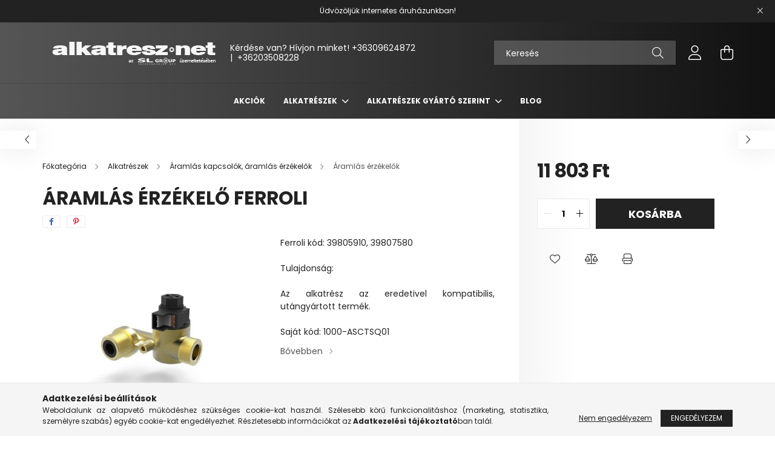

--- FILE ---
content_type: text/html; charset=UTF-8
request_url: https://alkatresz.net/Aramlas-erzekelo-Ferroli__
body_size: 21106
content:
<!DOCTYPE html>
<html lang="hu">
<head>
    <meta charset="utf-8">
<meta name="description" content="Áramlás érzékelő Ferroli, Ferroli kód: 39805910, 39807580 Tulajdonság: Az alkatrész az eredetivel kompatibilis, utángyártott termék. Saját kód: 1000-ASCTSQ01, A">
<meta name="robots" content="index, follow">
<meta http-equiv="X-UA-Compatible" content="IE=Edge">
<meta property="og:site_name" content="ALKATRESZ.NET" />
<meta property="og:title" content="Áramlás érzékelő Ferroli - ALKATRESZ.NET">
<meta property="og:description" content="Áramlás érzékelő Ferroli, Ferroli kód: 39805910, 39807580 Tulajdonság: Az alkatrész az eredetivel kompatibilis, utángyártott termék. Saját kód: 1000-ASCTSQ01, A">
<meta property="og:type" content="product">
<meta property="og:url" content="https://alkatresz.net/Aramlas-erzekelo-Ferroli__">
<meta property="og:image" content="https://alkatresz.net/img/86146/1000-ASCTSQ01/1000-ASCTSQ01.jpg">
<meta name="theme-color" content="#3d8be3">
<meta name="msapplication-TileColor" content="#3d8be3">
<meta name="mobile-web-app-capable" content="yes">
<meta name="apple-mobile-web-app-capable" content="yes">
<meta name="MobileOptimized" content="320">
<meta name="HandheldFriendly" content="true">

<title>Áramlás érzékelő Ferroli - ALKATRESZ.NET</title>


<script>
var service_type="shop";
var shop_url_main="https://alkatresz.net";
var actual_lang="hu";
var money_len="0";
var money_thousend=" ";
var money_dec=",";
var shop_id=86146;
var unas_design_url="https:"+"/"+"/"+"alkatresz.net"+"/"+"!common_design"+"/"+"base"+"/"+"002102"+"/";
var unas_design_code='002102';
var unas_base_design_code='2100';
var unas_design_ver=4;
var unas_design_subver=4;
var unas_shop_url='https://alkatresz.net';
var responsive="yes";
var price_nullcut_disable=1;
var config_plus=new Array();
config_plus['product_tooltip']=1;
config_plus['cart_redirect']=1;
config_plus['money_type']='Ft';
config_plus['money_type_display']='Ft';
var lang_text=new Array();

var UNAS = UNAS || {};
UNAS.shop={"base_url":'https://alkatresz.net',"domain":'alkatresz.net',"username":'slg.unas.hu',"id":86146,"lang":'hu',"currency_type":'Ft',"currency_code":'HUF',"currency_rate":'1',"currency_length":0,"base_currency_length":0,"canonical_url":'https://alkatresz.net/Aramlas-erzekelo-Ferroli__'};
UNAS.design={"code":'002102',"page":'product_details'};
UNAS.api_auth="f305a001a8d8433ca52ab067a1e3d7b1";
UNAS.customer={"email":'',"id":0,"group_id":0,"without_registration":0};
UNAS.shop["category_id"]="380472";
UNAS.shop["sku"]="1000-ASCTSQ01";
UNAS.shop["product_id"]="459200271";
UNAS.shop["only_private_customer_can_purchase"] = false;
 

UNAS.text = {
    "button_overlay_close": `Bezár`,
    "popup_window": `Felugró ablak`,
    "list": `lista`,
    "updating_in_progress": `frissítés folyamatban`,
    "updated": `frissítve`,
    "is_opened": `megnyitva`,
    "is_closed": `bezárva`,
    "deleted": `törölve`,
    "consent_granted": `hozzájárulás megadva`,
    "consent_rejected": `hozzájárulás elutasítva`,
    "field_is_incorrect": `mező hibás`,
    "error_title": `Hiba!`,
    "product_variants": `termék változatok`,
    "product_added_to_cart": `A termék a kosárba került`,
    "product_added_to_cart_with_qty_problem": `A termékből csak [qty_added_to_cart] [qty_unit] került kosárba`,
    "product_removed_from_cart": `A termék törölve a kosárból`,
    "reg_title_name": `Név`,
    "reg_title_company_name": `Cégnév`,
    "number_of_items_in_cart": `Kosárban lévő tételek száma`,
    "cart_is_empty": `A kosár üres`,
    "cart_updated": `A kosár frissült`
};


UNAS.text["delete_from_compare"]= `Törlés összehasonlításból`;
UNAS.text["comparison"]= `Összehasonlítás`;

UNAS.text["delete_from_favourites"]= `Törlés a kedvencek közül`;
UNAS.text["add_to_favourites"]= `Kedvencekhez`;






window.lazySizesConfig=window.lazySizesConfig || {};
window.lazySizesConfig.loadMode=1;
window.lazySizesConfig.loadHidden=false;

window.dataLayer = window.dataLayer || [];
function gtag(){dataLayer.push(arguments)};
gtag('js', new Date());
</script>

<script src="https://alkatresz.net/!common_packages/jquery/jquery-3.2.1.js?mod_time=1690980617"></script>
<script src="https://alkatresz.net/!common_packages/jquery/plugins/migrate/migrate.js?mod_time=1690980618"></script>
<script src="https://alkatresz.net/!common_packages/jquery/plugins/autocomplete/autocomplete.js?mod_time=1751445028"></script>
<script src="https://alkatresz.net/!common_packages/jquery/plugins/tools/overlay/overlay.js?mod_time=1759904162"></script>
<script src="https://alkatresz.net/!common_packages/jquery/plugins/tools/toolbox/toolbox.expose.js?mod_time=1725517055"></script>
<script src="https://alkatresz.net/!common_packages/jquery/plugins/lazysizes/lazysizes.min.js?mod_time=1690980618"></script>
<script src="https://alkatresz.net/!common_packages/jquery/plugins/lazysizes/plugins/bgset/ls.bgset.min.js?mod_time=1753261540"></script>
<script src="https://alkatresz.net/!common_packages/jquery/own/shop_common/exploded/common.js?mod_time=1764831094"></script>
<script src="https://alkatresz.net/!common_packages/jquery/own/shop_common/exploded/common_overlay.js?mod_time=1759904162"></script>
<script src="https://alkatresz.net/!common_packages/jquery/own/shop_common/exploded/common_shop_popup.js?mod_time=1759904162"></script>
<script src="https://alkatresz.net/!common_packages/jquery/own/shop_common/exploded/page_product_details.js?mod_time=1751445028"></script>
<script src="https://alkatresz.net/!common_packages/jquery/own/shop_common/exploded/function_favourites.js?mod_time=1725525526"></script>
<script src="https://alkatresz.net/!common_packages/jquery/own/shop_common/exploded/function_compare.js?mod_time=1751445028"></script>
<script src="https://alkatresz.net/!common_packages/jquery/own/shop_common/exploded/function_product_print.js?mod_time=1725525526"></script>
<script src="https://alkatresz.net/!common_packages/jquery/plugins/hoverintent/hoverintent.js?mod_time=1690980618"></script>
<script src="https://alkatresz.net/!common_packages/jquery/own/shop_tooltip/shop_tooltip.js?mod_time=1759904162"></script>
<script src="https://alkatresz.net/!common_packages/jquery/plugins/responsive_menu/responsive_menu-unas.js?mod_time=1690980618"></script>
<script src="https://alkatresz.net/!common_design/base/002100/main.js?mod_time=1759904162"></script>
<script src="https://alkatresz.net/!common_packages/jquery/plugins/flickity/v3/flickity.pkgd.min.js?mod_time=1759904162"></script>
<script src="https://alkatresz.net/!common_packages/jquery/plugins/toastr/toastr.min.js?mod_time=1690980618"></script>
<script src="https://alkatresz.net/!common_packages/jquery/plugins/tippy/popper-2.4.4.min.js?mod_time=1690980618"></script>
<script src="https://alkatresz.net/!common_packages/jquery/plugins/tippy/tippy-bundle.umd.min.js?mod_time=1690980618"></script>
<script src="https://alkatresz.net/!common_packages/jquery/plugins/photoswipe/photoswipe.min.js?mod_time=1690980618"></script>
<script src="https://alkatresz.net/!common_packages/jquery/plugins/photoswipe/photoswipe-ui-default.min.js?mod_time=1690980618"></script>

<link href="https://alkatresz.net/temp/shop_86146_c7405bb65b3b7236c146bb954004cca9.css?mod_time=1768562172" rel="stylesheet" type="text/css">

<link href="https://alkatresz.net/Aramlas-erzekelo-Ferroli__" rel="canonical">
<link rel="apple-touch-icon" href="https://alkatresz.net/shop_ordered/86146/pic/icon/a_180x180.png" sizes="180x180">
<link id="favicon-192x192" rel="icon" type="image/png" href="https://alkatresz.net/shop_ordered/86146/pic/icon/a_192x192.png" sizes="192x192">
<script>
        var google_consent=1;
    
        gtag('consent', 'default', {
           'ad_storage': 'denied',
           'ad_user_data': 'denied',
           'ad_personalization': 'denied',
           'analytics_storage': 'denied',
           'functionality_storage': 'denied',
           'personalization_storage': 'denied',
           'security_storage': 'granted'
        });

    
        gtag('consent', 'update', {
           'ad_storage': 'denied',
           'ad_user_data': 'denied',
           'ad_personalization': 'denied',
           'analytics_storage': 'denied',
           'functionality_storage': 'denied',
           'personalization_storage': 'denied',
           'security_storage': 'granted'
        });

        </script>
    

    <meta content="width=device-width, initial-scale=1.0" name="viewport" />
    <link rel="preconnect" href="https://fonts.gstatic.com">
    <link rel="preload" href="https://fonts.googleapis.com/css2?family=Poppins:wght@400;700&display=swap" as="style" />
    <link rel="stylesheet" href="https://fonts.googleapis.com/css2?family=Poppins:wght@400;700&display=swap" media="print" onload="this.media='all'">
    <noscript>
        <link rel="stylesheet" href="https://fonts.googleapis.com/css2?family=Poppins:wght@400;700&display=swap" />
    </noscript>
    
    
    
    
    

    
    
    
            
        
        
        
        
        
    
    
</head>




<body class='design_ver4 design_subver1 design_subver2 design_subver3 design_subver4' id="ud_shop_artdet">
<div id="image_to_cart" style="display:none; position:absolute; z-index:100000;"></div>
<div class="overlay_common overlay_warning" id="overlay_cart_add"></div>
<script>$(document).ready(function(){ overlay_init("cart_add",{"onBeforeLoad":false}); });</script>
<div id="overlay_login_outer"></div>	
	<script>
	$(document).ready(function(){
	    var login_redir_init="";

		$("#overlay_login_outer").overlay({
			onBeforeLoad: function() {
                var login_redir_temp=login_redir_init;
                if (login_redir_act!="") {
                    login_redir_temp=login_redir_act;
                    login_redir_act="";
                }

									$.ajax({
						type: "GET",
						async: true,
						url: "https://alkatresz.net/shop_ajax/ajax_popup_login.php",
						data: {
							shop_id:"86146",
							lang_master:"hu",
                            login_redir:login_redir_temp,
							explicit:"ok",
							get_ajax:"1"
						},
						success: function(data){
							$("#overlay_login_outer").html(data);
							if (unas_design_ver >= 5) $("#overlay_login_outer").modal('show');
							$('#overlay_login1 input[name=shop_pass_login]').keypress(function(e) {
								var code = e.keyCode ? e.keyCode : e.which;
								if(code.toString() == 13) {		
									document.form_login_overlay.submit();		
								}	
							});	
						}
					});
								},
			top: 50,
			mask: {
	color: "#000000",
	loadSpeed: 200,
	maskId: "exposeMaskOverlay",
	opacity: 0.7
},
			closeOnClick: (config_plus['overlay_close_on_click_forced'] === 1),
			onClose: function(event, overlayIndex) {
				$("#login_redir").val("");
			},
			load: false
		});
		
			});
	function overlay_login() {
		$(document).ready(function(){
			$("#overlay_login_outer").overlay().load();
		});
	}
	function overlay_login_remind() {
        if (unas_design_ver >= 5) {
            $("#overlay_remind").overlay().load();
        } else {
            $(document).ready(function () {
                $("#overlay_login_outer").overlay().close();
                setTimeout('$("#overlay_remind").overlay().load();', 250);
            });
        }
	}

    var login_redir_act="";
    function overlay_login_redir(redir) {
        login_redir_act=redir;
        $("#overlay_login_outer").overlay().load();
    }
	</script>  
	<div class="overlay_common overlay_info" id="overlay_remind"></div>
<script>$(document).ready(function(){ overlay_init("remind",[]); });</script>

	<script>
    	function overlay_login_error_remind() {
		$(document).ready(function(){
			load_login=0;
			$("#overlay_error").overlay().close();
			setTimeout('$("#overlay_remind").overlay().load();', 250);	
		});
	}
	</script>  
	<div class="overlay_common overlay_info" id="overlay_newsletter"></div>
<script>$(document).ready(function(){ overlay_init("newsletter",[]); });</script>

<script>
function overlay_newsletter() {
    $(document).ready(function(){
        $("#overlay_newsletter").overlay().load();
    });
}
</script>
<div class="overlay_common overlay_error" id="overlay_script"></div>
<script>$(document).ready(function(){ overlay_init("script",[]); });</script>
    <script>
    $(document).ready(function() {
        $.ajax({
            type: "GET",
            url: "https://alkatresz.net/shop_ajax/ajax_stat.php",
            data: {master_shop_id:"86146",get_ajax:"1"}
        });
    });
    </script>
    

<div id="container" class="no-slideshow  page_shop_artdet_1000_ASCTSQ01 filter-not-exists">
            <header class="header position-relative">
                        <div class="js-element nanobar js-nanobar" data-element-name="header_text_section_1">
            <div class="header_text_section_1 nanobar__inner text-center">
                                    <p>Üdvözöljük internetes áruházunkban!</p>
                                <button type="button" class="btn nanobar__btn-close" onclick="closeNanobar(this,'header_text_section_1_hide','session');" aria-label="Bezár" title="Bezár">
                    <span class="icon--close"></span>
                </button>
            </div>
        </div>
    
            <div class="header-inner">
                <div class="header-container container">
                    <div class="row gutters-5 flex-nowrap justify-content-center align-items-center">
                            <div id="header_logo_img" class="js-element logo col-auto flex-shrink-1 order-2 order-xl-1" data-element-name="header_logo">
        <div class="header_logo-img-container">
            <div class="header_logo-img-wrapper">
                                                            <a href="https://alkatresz.net/">                        <picture>
                                                            <source media="(max-width: 575.98px)" srcset="https://alkatresz.net/!common_design/custom/slg.unas.hu/element/layout_hu_header_logo-300x80_1_small.png?time=1653383481 300w, https://alkatresz.net/!common_design/custom/slg.unas.hu/element/layout_hu_header_logo-300x80_1_small_retina.png?time=1653383481 600w" sizes="300px"/>
                                                                                        <source media="(max-width: 991.98px)" srcset="https://alkatresz.net/!common_design/custom/slg.unas.hu/element/layout_hu_header_logo-300x80_1_large.png?time=1653383481 300w, https://alkatresz.net/!common_design/custom/slg.unas.hu/element/layout_hu_header_logo-300x80_1_large_retina.png?time=1653383481 600w" sizes="300px"/>
                                                        <img                                  src="https://alkatresz.net/!common_design/custom/slg.unas.hu/element/layout_hu_header_logo-300x80_1_default.png?time=1653383481"
                                 srcset="https://alkatresz.net/!common_design/custom/slg.unas.hu/element/layout_hu_header_logo-300x80_1_default.png?time=1653383481 1x, https://alkatresz.net/!common_design/custom/slg.unas.hu/element/layout_hu_header_logo-300x80_1_default_retina.png?time=1653383481 2x"
                                 alt="ALKATRESZ.NET"/>
                        </picture>
                        </a>                                                </div>
        </div>
    </div>


                        <div class="header__left col-auto col-xl order-1 order-xl-2">
                            <div class="d-flex align-items-center justify-content-center">
                                <button type="button" class="hamburger__btn js-hamburger-btn dropdown--btn d-xl-none" id="hamburger__btn" aria-label="hamburger button" data-btn-for=".hamburger__dropdown">
                                    <span class="hamburger__btn-icon icon--hamburger"></span>
                                </button>
                                    <div class="js-element header_text_section_2 d-none d-xl-block" data-element-name="header_text_section_2">
        <div class="element__content ">
                            <div class="element__html slide-1"><p>Kérdése van? Hívjon minket! +36309624872  |  <a href="tel:+36203508228">+36203508228</a></p></div>
                    </div>
    </div>

                            </div>
                        </div>

                        <div class="header__right col col-xl-auto order-3 py-3 py-lg-5">
                            <div class="d-flex align-items-center justify-content-end">
                                
                                
                                <div class="search-open-btn d-block d-lg-none icon--search text-center" onclick="toggleSearch();"></div>
                                <div class="search__container">
                                    <div class="search-box position-relative ml-auto container px-0 browser-is-chrome" id="box_search_content">
    <form name="form_include_search" id="form_include_search" action="https://alkatresz.net/shop_search.php" method="get">
        <div class="box-search-group mb-0">
            <input data-stay-visible-breakpoint="992" name="search" id="box_search_input" value=""
                   aria-label="Keresés" pattern=".{3,100}" title="Hosszabb kereső kifejezést írjon be!" placeholder="Keresés"
                   type="text" maxlength="100" class="ac_input form-control js-search-input" autocomplete="off" required            >
            <div class="search-box__search-btn-outer input-group-append" title="Keresés">
                <button class="search-btn" aria-label="Keresés">
                    <span class="search-btn-icon icon--search"></span>
                </button>
            </div>
            <div class="search__loading">
                <div class="loading-spinner--small"></div>
            </div>
        </div>
        <div class="search-box__mask"></div>
    </form>
    <div class="ac_results"></div>
</div>
<script>
    $(document).ready(function(){
        $(document).on('smartSearchInputLoseFocus', function(){
            if ($('.js-search-smart-autocomplete').length>0) {
                setTimeout(function(){
                    let height = $(window).height() - ($('.js-search-smart-autocomplete').offset().top - $(window).scrollTop()) - 20;
                    $('.search-smart-autocomplete').css('max-height', height + 'px');
                }, 300);
            }
        });
    });
</script>



                                </div>
                                <div class="profil__container">
                                                <div class="profile">
            <button type="button" class="profile__btn js-profile-btn dropdown--btn" id="profile__btn" data-orders="https://alkatresz.net/shop_order_track.php" aria-label="profile button" data-btn-for=".profile__dropdown">
                <span class="profile__btn-icon icon--head"></span>
            </button>
        </div>
    
                                </div>
                                <div class="cart-box__container pr-3 pr-xl-0">
                                    <button class="cart-box__btn dropdown--btn" aria-label="cart button" type="button" data-btn-for=".cart-box__dropdown">
                                        <span class="cart-box__btn-icon icon--cart">
                                                <span id='box_cart_content' class='cart-box'>            </span>
                                        </span>
                                    </button>
                                </div>
                            </div>
                        </div>
                    </div>
                </div>
            </div>
                            <div class="header-menus d-none d-xl-block">
                    <div class="container text-center position-relative">
                        <ul class="main-menus d-none d-lg-flex justify-content-center text-left js-main-menus-content cat-menus level-0 plus-menus level-0" data-level="0">
                                <li class='cat-menu  is-spec-item js-cat-menu-akcio' data-id="akcio">

        <span class="cat-menu__name font-weight-bold">
                            <a class='cat-menu__link font-weight-bold' href='https://alkatresz.net/shop_artspec.php?artspec=1' >
                            Akciók            </a>
        </span>

            </li>
    <li class='cat-menu  has-child js-cat-menu-493447' data-id="493447">

        <span class="cat-menu__name font-weight-bold">
                            <a class='cat-menu__link font-weight-bold' href='#' >
                            Alkatrészek            </a>
        </span>

        			    <div class="cat-menu__sublist js-sublist level-1 ">
        <div class="sublist-inner js-sublist-inner ps__child--consume">
            <div class="cat-menu__sublist-inner d-flex">
                <div class="flex-grow-1">
                    <ul class="cat-menus level-1 row" data-level="cat-level-1">
                                                    <li class="col-2 mb-5 cat-menu has-child js-cat-menu-659702" data-id="659702">
                                <span class="cat-menu__name text-uppercase font-weight-bold" >
                                    <a class="cat-menu__link" href="https://alkatresz.net/sct/659702/Aramlas-kapcsolok-aramlas-erzekelok" >
                                    Áramlás kapcsolók, áramlás érzékelők
                                                                            </a>
                                </span>
                                                                        <div class="cat-menu__list level-2">
        <ul class="cat-menus level-2" data-level="cat-level-2">
                            <li class="cat-menu js-cat-menu-380472" data-id="380472">
                    <span class="cat-menu__name" >
                        <a class="cat-menu__link" href="https://alkatresz.net/spl/380472/Aramlas-erzekelok" >                        Áramlás érzékelők
                                                    </a>                    </span>
                                    </li>
                            <li class="cat-menu js-cat-menu-169220" data-id="169220">
                    <span class="cat-menu__name" >
                        <a class="cat-menu__link" href="https://alkatresz.net/spl/169220/Aramlas-kapcsolok" >                        Áramlás kapcsolók
                                                    </a>                    </span>
                                    </li>
                                </ul>
    </div>


                                                            </li>
                                                    <li class="col-2 mb-5 cat-menu js-cat-menu-804963" data-id="804963">
                                <span class="cat-menu__name text-uppercase font-weight-bold" >
                                    <a class="cat-menu__link" href="https://alkatresz.net/spl/804963/Ego-es-kazanvezerlok" >
                                    Égő- és kazánvezérlők
                                                                            </a>
                                </span>
                                                            </li>
                                                    <li class="col-2 mb-5 cat-menu js-cat-menu-432146" data-id="432146">
                                <span class="cat-menu__name text-uppercase font-weight-bold" >
                                    <a class="cat-menu__link" href="https://alkatresz.net/spl/432146/Egyeb-alkatreszek" >
                                    Egyéb alkatrészek
                                                                            </a>
                                </span>
                                                            </li>
                                                    <li class="col-2 mb-5 cat-menu has-child js-cat-menu-143334" data-id="143334">
                                <span class="cat-menu__name text-uppercase font-weight-bold" >
                                    <a class="cat-menu__link" href="https://alkatresz.net/sct/143334/Elektrodak-Piezzok-Gyujtokabelek" >
                                    Elektródák, Piezzók, Gyújtókábelek
                                                                            </a>
                                </span>
                                                                        <div class="cat-menu__list level-2">
        <ul class="cat-menus level-2" data-level="cat-level-2">
                            <li class="cat-menu js-cat-menu-543783" data-id="543783">
                    <span class="cat-menu__name" >
                        <a class="cat-menu__link" href="https://alkatresz.net/spl/543783/Elektrodak" >                        Elektródák
                                                    </a>                    </span>
                                    </li>
                            <li class="cat-menu js-cat-menu-235262" data-id="235262">
                    <span class="cat-menu__name" >
                        <a class="cat-menu__link" href="https://alkatresz.net/spl/235262/Gyujtokabelek" >                        Gyújtókábelek
                                                    </a>                    </span>
                                    </li>
                            <li class="cat-menu js-cat-menu-590174" data-id="590174">
                    <span class="cat-menu__name" >
                        <a class="cat-menu__link" href="https://alkatresz.net/spl/590174/Piezzok-Gyujto-trafok" >                        Piezzók, Gyújtó trafók
                                                    </a>                    </span>
                                    </li>
                                </ul>
    </div>


                                                            </li>
                                                    <li class="col-2 mb-5 cat-menu js-cat-menu-362394" data-id="362394">
                                <span class="cat-menu__name text-uppercase font-weight-bold" >
                                    <a class="cat-menu__link" href="https://alkatresz.net/spl/362394/Fustgaz-elvezetes" >
                                    Füstgáz elvezetés
                                                                            </a>
                                </span>
                                                            </li>
                                                    <li class="col-2 mb-5 cat-menu has-child js-cat-menu-979333" data-id="979333">
                                <span class="cat-menu__name text-uppercase font-weight-bold" >
                                    <a class="cat-menu__link" href="https://alkatresz.net/sct/979333/Gazegok" >
                                    Gázégők
                                                                            </a>
                                </span>
                                                                        <div class="cat-menu__list level-2">
        <ul class="cat-menus level-2" data-level="cat-level-2">
                            <li class="cat-menu js-cat-menu-936957" data-id="936957">
                    <span class="cat-menu__name" >
                        <a class="cat-menu__link" href="https://alkatresz.net/spl/936957/Atmoszferikus-gazegok" >                        Atmoszférikus gázégők
                                                    </a>                    </span>
                                    </li>
                            <li class="cat-menu js-cat-menu-185167" data-id="185167">
                    <span class="cat-menu__name" >
                        <a class="cat-menu__link" href="https://alkatresz.net/spl/185167/Elokevereses-Premix-gazegok" >                        Előkeveréses (Premix) gázégők
                                                    </a>                    </span>
                                    </li>
                            <li class="cat-menu js-cat-menu-348406" data-id="348406">
                    <span class="cat-menu__name" >
                        <a class="cat-menu__link" href="https://alkatresz.net/spl/348406/Fuvokak" >                        Fúvókák
                                                    </a>                    </span>
                                    </li>
                            <li class="cat-menu js-cat-menu-336778" data-id="336778">
                    <span class="cat-menu__name" >
                        <a class="cat-menu__link" href="https://alkatresz.net/spl/336778/Gyujtoegok-Tartozekok" >                        Gyújtóégők, Tartozékok
                                                    </a>                    </span>
                                    </li>
                                </ul>
    </div>


                                                            </li>
                                                    <li class="col-2 mb-5 cat-menu js-cat-menu-410586" data-id="410586">
                                <span class="cat-menu__name text-uppercase font-weight-bold" >
                                    <a class="cat-menu__link" href="https://alkatresz.net/spl/410586/Gazszelepek" >
                                    Gázszelepek
                                                                            </a>
                                </span>
                                                            </li>
                                                    <li class="col-2 mb-5 cat-menu has-child js-cat-menu-799563" data-id="799563">
                                <span class="cat-menu__name text-uppercase font-weight-bold" >
                                    <a class="cat-menu__link" href="https://alkatresz.net/sct/799563/Hidraulikus-szerelvenyek" >
                                    Hidraulikus szerelvények
                                                                            </a>
                                </span>
                                                                        <div class="cat-menu__list level-2">
        <ul class="cat-menus level-2" data-level="cat-level-2">
                            <li class="cat-menu js-cat-menu-808042" data-id="808042">
                    <span class="cat-menu__name" >
                        <a class="cat-menu__link" href="https://alkatresz.net/spl/808042/Automata-legtelenitok" >                        Automata légtelenítők
                                                    </a>                    </span>
                                    </li>
                            <li class="cat-menu js-cat-menu-471503" data-id="471503">
                    <span class="cat-menu__name" >
                        <a class="cat-menu__link" href="https://alkatresz.net/spl/471503/Biztonsagi-szelepek" >                        Biztonsági szelepek
                                                    </a>                    </span>
                                    </li>
                            <li class="cat-menu js-cat-menu-156704" data-id="156704">
                    <span class="cat-menu__name" >
                        <a class="cat-menu__link" href="https://alkatresz.net/spl/156704/Csatlakozo-elemek" >                        Csatlakozó elemek
                                                    </a>                    </span>
                                    </li>
                            <li class="cat-menu js-cat-menu-483310" data-id="483310">
                    <span class="cat-menu__name" >
                        <a class="cat-menu__link" href="https://alkatresz.net/spl/483310/Feltolto-csapok" >                        Feltöltő csapok
                                                    </a>                    </span>
                                    </li>
                            <li class="cat-menu js-cat-menu-297158" data-id="297158">
                    <span class="cat-menu__name" >
                        <a class="cat-menu__link" href="https://alkatresz.net/spl/297158/Tagulasi-tartalyok" >                        Tágulási tartályok
                                                    </a>                    </span>
                                    </li>
                            <li class="cat-menu js-cat-menu-970196" data-id="970196">
                    <span class="cat-menu__name" >
                        <a class="cat-menu__link" href="https://alkatresz.net/spl/970196/Tartozekok-kiegeszitok" >                        Tartozékok, kiegészítők
                                                    </a>                    </span>
                                    </li>
                            <li class="cat-menu js-cat-menu-366624" data-id="366624">
                    <span class="cat-menu__name" >
                        <a class="cat-menu__link" href="https://alkatresz.net/spl/366624/Valtomotorok" >                        Váltómotorok
                                                    </a>                    </span>
                                    </li>
                                        <li class="cat-menu">
                    <a class="cat-menu__link cat-menu__all-cat font-s icon--a-chevron-right" href="https://alkatresz.net/sct/799563/Hidraulikus-szerelvenyek">További kategóriák</a>
                </li>
                    </ul>
    </div>


                                                            </li>
                                                    <li class="col-2 mb-5 cat-menu has-child js-cat-menu-458920" data-id="458920">
                                <span class="cat-menu__name text-uppercase font-weight-bold" >
                                    <a class="cat-menu__link" href="https://alkatresz.net/sct/458920/HMV-hocserelok-tarolok" >
                                    HMV hőcserélők, tárolók
                                                                            </a>
                                </span>
                                                                        <div class="cat-menu__list level-2">
        <ul class="cat-menus level-2" data-level="cat-level-2">
                            <li class="cat-menu js-cat-menu-348550" data-id="348550">
                    <span class="cat-menu__name" >
                        <a class="cat-menu__link" href="https://alkatresz.net/spl/348550/Hasznalati-melegviz-hocserelok" >                        Használati melegvíz hőcserélők
                                                    </a>                    </span>
                                    </li>
                            <li class="cat-menu js-cat-menu-845408" data-id="845408">
                    <span class="cat-menu__name" >
                        <a class="cat-menu__link" href="https://alkatresz.net/spl/845408/Hasznalati-melegviz-tarolo" >                        Használati melegvíz tároló
                                                    </a>                    </span>
                                    </li>
                                </ul>
    </div>


                                                            </li>
                                                    <li class="col-2 mb-5 cat-menu has-child js-cat-menu-602658" data-id="602658">
                                <span class="cat-menu__name text-uppercase font-weight-bold" >
                                    <a class="cat-menu__link" href="https://alkatresz.net/sct/602658/Kazantestek-hocserelok-tartozekok" >
                                    Kazántestek, hőcserélők, tartozékok
                                                                            </a>
                                </span>
                                                                        <div class="cat-menu__list level-2">
        <ul class="cat-menus level-2" data-level="cat-level-2">
                            <li class="cat-menu js-cat-menu-704831" data-id="704831">
                    <span class="cat-menu__name" >
                        <a class="cat-menu__link" href="https://alkatresz.net/spl/704831/Hocserelok" >                        Hőcserélők
                                                    </a>                    </span>
                                    </li>
                            <li class="cat-menu js-cat-menu-621731" data-id="621731">
                    <span class="cat-menu__name" >
                        <a class="cat-menu__link" href="https://alkatresz.net/spl/621731/Kazantestek" >                        Kazántestek
                                                    </a>                    </span>
                                    </li>
                            <li class="cat-menu js-cat-menu-576878" data-id="576878">
                    <span class="cat-menu__name" >
                        <a class="cat-menu__link" href="https://alkatresz.net/spl/576878/Tartozekok-kiegeszitok" >                        Tartozékok, kiegészítők
                                                    </a>                    </span>
                                    </li>
                                </ul>
    </div>


                                                            </li>
                                                    <li class="col-2 mb-5 cat-menu js-cat-menu-727034" data-id="727034">
                                <span class="cat-menu__name text-uppercase font-weight-bold" >
                                    <a class="cat-menu__link" href="https://alkatresz.net/spl/727034/Lemezes-hocserelok" >
                                    Lemezes hőcserélők
                                                                            </a>
                                </span>
                                                            </li>
                                                    <li class="col-2 mb-5 cat-menu has-child js-cat-menu-759563" data-id="759563">
                                <span class="cat-menu__name text-uppercase font-weight-bold" >
                                    <a class="cat-menu__link" href="https://alkatresz.net/sct/759563/Nyomaskapcsolok-nyomas-erzekelok-nyomas-merok" >
                                    Nyomáskapcsolók, nyomás érzékelők, nyomás mérők
                                                                            </a>
                                </span>
                                                                        <div class="cat-menu__list level-2">
        <ul class="cat-menus level-2" data-level="cat-level-2">
                            <li class="cat-menu js-cat-menu-187879" data-id="187879">
                    <span class="cat-menu__name" >
                        <a class="cat-menu__link" href="https://alkatresz.net/spl/187879/Levego-nyomas-kapcsolok" >                        Levegő nyomás kapcsolók
                                                    </a>                    </span>
                                    </li>
                            <li class="cat-menu js-cat-menu-367471" data-id="367471">
                    <span class="cat-menu__name" >
                        <a class="cat-menu__link" href="https://alkatresz.net/spl/367471/Nyomasmerok" >                        Nyomásmérők
                                                    </a>                    </span>
                                    </li>
                            <li class="cat-menu js-cat-menu-968633" data-id="968633">
                    <span class="cat-menu__name" >
                        <a class="cat-menu__link" href="https://alkatresz.net/spl/968633/Viznyomas-erzekelok" >                        Víznyomás érzékelők
                                                    </a>                    </span>
                                    </li>
                            <li class="cat-menu js-cat-menu-734919" data-id="734919">
                    <span class="cat-menu__name" >
                        <a class="cat-menu__link" href="https://alkatresz.net/spl/734919/Viznyomas-kapcsolo" >                        Víznyomás kapcsoló
                                                    </a>                    </span>
                                    </li>
                                </ul>
    </div>


                                                            </li>
                                                    <li class="col-2 mb-5 cat-menu js-cat-menu-798471" data-id="798471">
                                <span class="cat-menu__name text-uppercase font-weight-bold" >
                                    <a class="cat-menu__link" href="https://alkatresz.net/spl/798471/Szivattyuk" >
                                    Szivattyúk
                                                                            </a>
                                </span>
                                                            </li>
                                                    <li class="col-2 mb-5 cat-menu has-child js-cat-menu-262422" data-id="262422">
                                <span class="cat-menu__name text-uppercase font-weight-bold" >
                                    <a class="cat-menu__link" href="https://alkatresz.net/sct/262422/Termosztatok-homerok-erzekelok" >
                                    Termosztátok, hőmérők, érzékelők
                                                                            </a>
                                </span>
                                                                        <div class="cat-menu__list level-2">
        <ul class="cat-menus level-2" data-level="cat-level-2">
                            <li class="cat-menu js-cat-menu-361185" data-id="361185">
                    <span class="cat-menu__name" >
                        <a class="cat-menu__link" href="https://alkatresz.net/spl/361185/Homerok" >                        Hőmérők
                                                    </a>                    </span>
                                    </li>
                            <li class="cat-menu js-cat-menu-582344" data-id="582344">
                    <span class="cat-menu__name" >
                        <a class="cat-menu__link" href="https://alkatresz.net/spl/582344/Homerseklet-erzekelok" >                        Hőmérséklet érzékelők
                                                    </a>                    </span>
                                    </li>
                            <li class="cat-menu js-cat-menu-716483" data-id="716483">
                    <span class="cat-menu__name" >
                        <a class="cat-menu__link" href="https://alkatresz.net/spl/716483/Termosztatok" >                        Termosztátok
                                                    </a>                    </span>
                                    </li>
                                </ul>
    </div>


                                                            </li>
                                                    <li class="col-2 mb-5 cat-menu js-cat-menu-980232" data-id="980232">
                                <span class="cat-menu__name text-uppercase font-weight-bold" >
                                    <a class="cat-menu__link" href="https://alkatresz.net/spl/980232/Ventilatorok" >
                                    Ventilátorok
                                                                            </a>
                                </span>
                                                            </li>
                                            </ul>
                </div>
                            </div>
        </div>
    </div>


            </li>
    <li class='cat-menu  has-child js-cat-menu-457795' data-id="457795">

        <span class="cat-menu__name font-weight-bold">
                            <a class='cat-menu__link font-weight-bold' href='#' >
                            Alkatrészek gyártó szerint            </a>
        </span>

        			    <div class="cat-menu__sublist js-sublist level-1 has-banner">
        <div class="sublist-inner js-sublist-inner ps__child--consume">
            <div class="cat-menu__sublist-inner d-flex">
                <div class="flex-grow-1">
                    <ul class="cat-menus level-1 row" data-level="cat-level-1">
                                                    <li class="col-custom-5 mb-5 cat-menu has-child js-cat-menu-200827" data-id="200827">
                                <span class="cat-menu__name text-uppercase font-weight-bold" >
                                    <a class="cat-menu__link" href="https://alkatresz.net/sct/200827/Ariston" >
                                    Ariston
                                                                            </a>
                                </span>
                                                                        <div class="cat-menu__list level-2">
        <ul class="cat-menus level-2" data-level="cat-level-2">
                            <li class="cat-menu js-cat-menu-662094" data-id="662094">
                    <span class="cat-menu__name" >
                        <a class="cat-menu__link" href="https://alkatresz.net/spl/662094/Gazszelepek" >                        Gázszelepek
                                                    </a>                    </span>
                                    </li>
                            <li class="cat-menu js-cat-menu-725915" data-id="725915">
                    <span class="cat-menu__name" >
                        <a class="cat-menu__link" href="https://alkatresz.net/sct/725915/Nyomaskapcsolok-nyomas-erzekelok" >                        Nyomáskapcsolók, nyomás érzékelők
                                                    </a>                    </span>
                                    </li>
                                </ul>
    </div>


                                                            </li>
                                                    <li class="col-custom-5 mb-5 cat-menu has-child js-cat-menu-471224" data-id="471224">
                                <span class="cat-menu__name text-uppercase font-weight-bold" >
                                    <a class="cat-menu__link" href="https://alkatresz.net/sct/471224/Baxi" >
                                    Baxi
                                                                            </a>
                                </span>
                                                                        <div class="cat-menu__list level-2">
        <ul class="cat-menus level-2" data-level="cat-level-2">
                            <li class="cat-menu js-cat-menu-411175" data-id="411175">
                    <span class="cat-menu__name" >
                        <a class="cat-menu__link" href="https://alkatresz.net/sct/411175/Aramlas-kapcsolok-aramlas-erzekelok" >                        Áramlás kapcsolók, áramlás érzékelők
                                                    </a>                    </span>
                                    </li>
                            <li class="cat-menu js-cat-menu-183558" data-id="183558">
                    <span class="cat-menu__name" >
                        <a class="cat-menu__link" href="https://alkatresz.net/spl/183558/Gazszelepek" >                        Gázszelepek
                                                    </a>                    </span>
                                    </li>
                            <li class="cat-menu js-cat-menu-635372" data-id="635372">
                    <span class="cat-menu__name" >
                        <a class="cat-menu__link" href="https://alkatresz.net/sct/635372/Hidraulikus-szerelvenyek" >                        Hidraulikus szerelvények
                                                    </a>                    </span>
                                    </li>
                            <li class="cat-menu js-cat-menu-788345" data-id="788345">
                    <span class="cat-menu__name" >
                        <a class="cat-menu__link" href="https://alkatresz.net/sct/788345/HMV-hocserelok-tarolok" >                        HMV hőcserélők, tárolók
                                                    </a>                    </span>
                                    </li>
                            <li class="cat-menu js-cat-menu-602190" data-id="602190">
                    <span class="cat-menu__name" >
                        <a class="cat-menu__link" href="https://alkatresz.net/sct/602190/Nyomaskapcsolok-nyomas-erzekelok" >                        Nyomáskapcsolók, nyomás érzékelők
                                                    </a>                    </span>
                                    </li>
                            <li class="cat-menu js-cat-menu-707858" data-id="707858">
                    <span class="cat-menu__name" >
                        <a class="cat-menu__link" href="https://alkatresz.net/sct/707858/Termosztatok-homerok-erzekelok" >                        Termosztátok, hőmérők, érzékelők
                                                    </a>                    </span>
                                    </li>
                            <li class="cat-menu js-cat-menu-699239" data-id="699239">
                    <span class="cat-menu__name" >
                        <a class="cat-menu__link" href="https://alkatresz.net/spl/699239/Ventilatorok" >                        Ventilátorok
                                                    </a>                    </span>
                                    </li>
                                </ul>
    </div>


                                                            </li>
                                                    <li class="col-custom-5 mb-5 cat-menu has-child js-cat-menu-725504" data-id="725504">
                                <span class="cat-menu__name text-uppercase font-weight-bold" >
                                    <a class="cat-menu__link" href="https://alkatresz.net/sct/725504/Beretta" >
                                    Beretta
                                                                            </a>
                                </span>
                                                                        <div class="cat-menu__list level-2">
        <ul class="cat-menus level-2" data-level="cat-level-2">
                            <li class="cat-menu js-cat-menu-904052" data-id="904052">
                    <span class="cat-menu__name" >
                        <a class="cat-menu__link" href="https://alkatresz.net/sct/904052/Aramlas-kapcsolok-aramlas-erzekelok" >                        Áramlás kapcsolók, áramlás érzékelők
                                                    </a>                    </span>
                                    </li>
                            <li class="cat-menu js-cat-menu-597657" data-id="597657">
                    <span class="cat-menu__name" >
                        <a class="cat-menu__link" href="https://alkatresz.net/spl/597657/Gazszelepek" >                        Gázszelepek
                                                    </a>                    </span>
                                    </li>
                            <li class="cat-menu js-cat-menu-287964" data-id="287964">
                    <span class="cat-menu__name" >
                        <a class="cat-menu__link" href="https://alkatresz.net/sct/287964/Hidraulikus-szerelvenyek" >                        Hidraulikus szerelvények
                                                    </a>                    </span>
                                    </li>
                            <li class="cat-menu js-cat-menu-396270" data-id="396270">
                    <span class="cat-menu__name" >
                        <a class="cat-menu__link" href="https://alkatresz.net/sct/396270/HMV-hocserelok-tarolok" >                        HMV hőcserélők, tárolók
                                                    </a>                    </span>
                                    </li>
                            <li class="cat-menu js-cat-menu-478157" data-id="478157">
                    <span class="cat-menu__name" >
                        <a class="cat-menu__link" href="https://alkatresz.net/sct/478157/Nyomaskapcsolok-nyomas-erzekelok" >                        Nyomáskapcsolók, nyomás érzékelők
                                                    </a>                    </span>
                                    </li>
                            <li class="cat-menu js-cat-menu-922737" data-id="922737">
                    <span class="cat-menu__name" >
                        <a class="cat-menu__link" href="https://alkatresz.net/spl/922737/Ventilatorok" >                        Ventilátorok
                                                    </a>                    </span>
                                    </li>
                                </ul>
    </div>


                                                            </li>
                                                    <li class="col-custom-5 mb-5 cat-menu has-child js-cat-menu-119148" data-id="119148">
                                <span class="cat-menu__name text-uppercase font-weight-bold" >
                                    <a class="cat-menu__link" href="https://alkatresz.net/sct/119148/Biasi" >
                                    Biasi
                                                                            </a>
                                </span>
                                                                        <div class="cat-menu__list level-2">
        <ul class="cat-menus level-2" data-level="cat-level-2">
                            <li class="cat-menu js-cat-menu-297081" data-id="297081">
                    <span class="cat-menu__name" >
                        <a class="cat-menu__link" href="https://alkatresz.net/spl/297081/Gazszelepek" >                        Gázszelepek
                                                    </a>                    </span>
                                    </li>
                            <li class="cat-menu js-cat-menu-328043" data-id="328043">
                    <span class="cat-menu__name" >
                        <a class="cat-menu__link" href="https://alkatresz.net/sct/328043/Hidraulikus-szerelvenyek" >                        Hidraulikus szerelvények
                                                    </a>                    </span>
                                    </li>
                            <li class="cat-menu js-cat-menu-328173" data-id="328173">
                    <span class="cat-menu__name" >
                        <a class="cat-menu__link" href="https://alkatresz.net/sct/328173/HMV-hocserelok-tarolok" >                        HMV hőcserélők, tárolók
                                                    </a>                    </span>
                                    </li>
                                </ul>
    </div>


                                                            </li>
                                                    <li class="col-custom-5 mb-5 cat-menu has-child js-cat-menu-218855" data-id="218855">
                                <span class="cat-menu__name text-uppercase font-weight-bold" >
                                    <a class="cat-menu__link" href="https://alkatresz.net/sct/218855/Bosch" >
                                    Bosch
                                                                            </a>
                                </span>
                                                                        <div class="cat-menu__list level-2">
        <ul class="cat-menus level-2" data-level="cat-level-2">
                            <li class="cat-menu js-cat-menu-662631" data-id="662631">
                    <span class="cat-menu__name" >
                        <a class="cat-menu__link" href="https://alkatresz.net/sct/662631/Hidraulikus-szerelvenyek" >                        Hidraulikus szerelvények
                                                    </a>                    </span>
                                    </li>
                                </ul>
    </div>


                                                            </li>
                                                    <li class="col-custom-5 mb-5 cat-menu has-child js-cat-menu-937110" data-id="937110">
                                <span class="cat-menu__name text-uppercase font-weight-bold" >
                                    <a class="cat-menu__link" href="https://alkatresz.net/sct/937110/Buderus" >
                                    Buderus
                                                                            </a>
                                </span>
                                                                        <div class="cat-menu__list level-2">
        <ul class="cat-menus level-2" data-level="cat-level-2">
                            <li class="cat-menu js-cat-menu-158606" data-id="158606">
                    <span class="cat-menu__name" >
                        <a class="cat-menu__link" href="https://alkatresz.net/sct/158606/Hidraulikus-szerelvenyek" >                        Hidraulikus szerelvények
                                                    </a>                    </span>
                                    </li>
                                </ul>
    </div>


                                                            </li>
                                                    <li class="col-custom-5 mb-5 cat-menu has-child js-cat-menu-157753" data-id="157753">
                                <span class="cat-menu__name text-uppercase font-weight-bold" >
                                    <a class="cat-menu__link" href="https://alkatresz.net/sct/157753/Chaffoteaux" >
                                    Chaffoteaux
                                                                            </a>
                                </span>
                                                                        <div class="cat-menu__list level-2">
        <ul class="cat-menus level-2" data-level="cat-level-2">
                            <li class="cat-menu js-cat-menu-596286" data-id="596286">
                    <span class="cat-menu__name" >
                        <a class="cat-menu__link" href="https://alkatresz.net/spl/596286/Gazszelepek" >                        Gázszelepek
                                                    </a>                    </span>
                                    </li>
                            <li class="cat-menu js-cat-menu-795534" data-id="795534">
                    <span class="cat-menu__name" >
                        <a class="cat-menu__link" href="https://alkatresz.net/sct/795534/Hidraulikus-szerelvenyek" >                        Hidraulikus szerelvények
                                                    </a>                    </span>
                                    </li>
                                </ul>
    </div>


                                                            </li>
                                                    <li class="col-custom-5 mb-5 cat-menu has-child js-cat-menu-885619" data-id="885619">
                                <span class="cat-menu__name text-uppercase font-weight-bold" >
                                    <a class="cat-menu__link" href="https://alkatresz.net/sct/885619/Ferroli" >
                                    Ferroli
                                                                            </a>
                                </span>
                                                                        <div class="cat-menu__list level-2">
        <ul class="cat-menus level-2" data-level="cat-level-2">
                            <li class="cat-menu js-cat-menu-996826" data-id="996826">
                    <span class="cat-menu__name" >
                        <a class="cat-menu__link" href="https://alkatresz.net/sct/996826/Aramlas-kapcsolok-aramlas-erzekelok" >                        Áramlás kapcsolók, áramlás érzékelők
                                                    </a>                    </span>
                                    </li>
                            <li class="cat-menu js-cat-menu-751113" data-id="751113">
                    <span class="cat-menu__name" >
                        <a class="cat-menu__link" href="https://alkatresz.net/spl/751113/Gazszelepek" >                        Gázszelepek
                                                    </a>                    </span>
                                    </li>
                            <li class="cat-menu js-cat-menu-703378" data-id="703378">
                    <span class="cat-menu__name" >
                        <a class="cat-menu__link" href="https://alkatresz.net/sct/703378/Hidraulikus-szerelvenyek" >                        Hidraulikus szerelvények
                                                    </a>                    </span>
                                    </li>
                            <li class="cat-menu js-cat-menu-831323" data-id="831323">
                    <span class="cat-menu__name" >
                        <a class="cat-menu__link" href="https://alkatresz.net/sct/831323/HMV-hocserelok-tarolok" >                        HMV hőcserélők, tárolók
                                                    </a>                    </span>
                                    </li>
                            <li class="cat-menu js-cat-menu-158311" data-id="158311">
                    <span class="cat-menu__name" >
                        <a class="cat-menu__link" href="https://alkatresz.net/sct/158311/Kazantestek-hocserelok" >                        Kazántestek, hőcserélők
                                                    </a>                    </span>
                                    </li>
                            <li class="cat-menu js-cat-menu-363439" data-id="363439">
                    <span class="cat-menu__name" >
                        <a class="cat-menu__link" href="https://alkatresz.net/sct/363439/Nyomaskapcsolok-nyomas-erzekelok" >                        Nyomáskapcsolók, nyomás érzékelők
                                                    </a>                    </span>
                                    </li>
                            <li class="cat-menu js-cat-menu-368109" data-id="368109">
                    <span class="cat-menu__name" >
                        <a class="cat-menu__link" href="https://alkatresz.net/sct/368109/Termosztatok-homerok-erzekelok" >                        Termosztátok, hőmérők, érzékelők
                                                    </a>                    </span>
                                    </li>
                                        <li class="cat-menu">
                    <a class="cat-menu__link cat-menu__all-cat font-s icon--a-chevron-right" href="https://alkatresz.net/sct/885619/Ferroli">További kategóriák</a>
                </li>
                    </ul>
    </div>


                                                            </li>
                                                    <li class="col-custom-5 mb-5 cat-menu has-child js-cat-menu-229478" data-id="229478">
                                <span class="cat-menu__name text-uppercase font-weight-bold" >
                                    <a class="cat-menu__link" href="https://alkatresz.net/sct/229478/Hermann" >
                                    Hermann
                                                                            </a>
                                </span>
                                                                        <div class="cat-menu__list level-2">
        <ul class="cat-menus level-2" data-level="cat-level-2">
                            <li class="cat-menu js-cat-menu-847417" data-id="847417">
                    <span class="cat-menu__name" >
                        <a class="cat-menu__link" href="https://alkatresz.net/spl/847417/Valtoszelepek" >                        Váltószelepek
                                                    </a>                    </span>
                                    </li>
                                </ul>
    </div>


                                                            </li>
                                                    <li class="col-custom-5 mb-5 cat-menu has-child js-cat-menu-478734" data-id="478734">
                                <span class="cat-menu__name text-uppercase font-weight-bold" >
                                    <a class="cat-menu__link" href="https://alkatresz.net/sct/478734/Immergas" >
                                    Immergas
                                                                            </a>
                                </span>
                                                                        <div class="cat-menu__list level-2">
        <ul class="cat-menus level-2" data-level="cat-level-2">
                            <li class="cat-menu js-cat-menu-429280" data-id="429280">
                    <span class="cat-menu__name" >
                        <a class="cat-menu__link" href="https://alkatresz.net/sct/429280/Aramlas-kapcsolok-aramlas-erzekelok" >                        Áramlás kapcsolók, áramlás érzékelők
                                                    </a>                    </span>
                                    </li>
                            <li class="cat-menu js-cat-menu-879186" data-id="879186">
                    <span class="cat-menu__name" >
                        <a class="cat-menu__link" href="https://alkatresz.net/spl/879186/Gazszelepek" >                        Gázszelepek
                                                    </a>                    </span>
                                    </li>
                            <li class="cat-menu js-cat-menu-464847" data-id="464847">
                    <span class="cat-menu__name" >
                        <a class="cat-menu__link" href="https://alkatresz.net/sct/464847/HMV-hocserelok-tarolok" >                        HMV hőcserélők, tárolók
                                                    </a>                    </span>
                                    </li>
                            <li class="cat-menu js-cat-menu-423097" data-id="423097">
                    <span class="cat-menu__name" >
                        <a class="cat-menu__link" href="https://alkatresz.net/sct/423097/Kazantestek-hocserelok" >                        Kazántestek, hőcserélők
                                                    </a>                    </span>
                                    </li>
                            <li class="cat-menu js-cat-menu-391662" data-id="391662">
                    <span class="cat-menu__name" >
                        <a class="cat-menu__link" href="https://alkatresz.net/sct/391662/Nyomaskapcsolok-nyomas-erzekelok" >                        Nyomáskapcsolók, nyomás érzékelők
                                                    </a>                    </span>
                                    </li>
                            <li class="cat-menu js-cat-menu-691217" data-id="691217">
                    <span class="cat-menu__name" >
                        <a class="cat-menu__link" href="https://alkatresz.net/spl/691217/Ventilatorok" >                        Ventilátorok
                                                    </a>                    </span>
                                    </li>
                                </ul>
    </div>


                                                            </li>
                                                    <li class="col-custom-5 mb-5 cat-menu has-child js-cat-menu-844609" data-id="844609">
                                <span class="cat-menu__name text-uppercase font-weight-bold" >
                                    <a class="cat-menu__link" href="https://alkatresz.net/sct/844609/Junkers" >
                                    Junkers
                                                                            </a>
                                </span>
                                                                        <div class="cat-menu__list level-2">
        <ul class="cat-menus level-2" data-level="cat-level-2">
                            <li class="cat-menu js-cat-menu-946460" data-id="946460">
                    <span class="cat-menu__name" >
                        <a class="cat-menu__link" href="https://alkatresz.net/sct/946460/HMV-hocserelok-tarolok" >                        HMV hőcserélők, tárolók
                                                    </a>                    </span>
                                    </li>
                                </ul>
    </div>


                                                            </li>
                                                    <li class="col-custom-5 mb-5 cat-menu has-child js-cat-menu-632001" data-id="632001">
                                <span class="cat-menu__name text-uppercase font-weight-bold" >
                                    <a class="cat-menu__link" href="https://alkatresz.net/sct/632001/Riello" >
                                    Riello
                                                                            </a>
                                </span>
                                                                        <div class="cat-menu__list level-2">
        <ul class="cat-menus level-2" data-level="cat-level-2">
                            <li class="cat-menu js-cat-menu-324802" data-id="324802">
                    <span class="cat-menu__name" >
                        <a class="cat-menu__link" href="https://alkatresz.net/sct/324802/Aramlas-kapcsolok-aramlas-erzekelok" >                        Áramlás kapcsolók, áramlás érzékelők
                                                    </a>                    </span>
                                    </li>
                            <li class="cat-menu js-cat-menu-786047" data-id="786047">
                    <span class="cat-menu__name" >
                        <a class="cat-menu__link" href="https://alkatresz.net/spl/786047/Elektrodak-piezzok" >                        Elektródák, piezzók
                                                    </a>                    </span>
                                    </li>
                            <li class="cat-menu js-cat-menu-263551" data-id="263551">
                    <span class="cat-menu__name" >
                        <a class="cat-menu__link" href="https://alkatresz.net/spl/263551/Gazszelepek" >                        Gázszelepek
                                                    </a>                    </span>
                                    </li>
                            <li class="cat-menu js-cat-menu-845470" data-id="845470">
                    <span class="cat-menu__name" >
                        <a class="cat-menu__link" href="https://alkatresz.net/sct/845470/Hidraulikus-szerelvenyek" >                        Hidraulikus szerelvények
                                                    </a>                    </span>
                                    </li>
                            <li class="cat-menu js-cat-menu-247788" data-id="247788">
                    <span class="cat-menu__name" >
                        <a class="cat-menu__link" href="https://alkatresz.net/sct/247788/HMV-hocserelok-tarolok" >                        HMV hőcserélők, tárolók
                                                    </a>                    </span>
                                    </li>
                            <li class="cat-menu js-cat-menu-729568" data-id="729568">
                    <span class="cat-menu__name" >
                        <a class="cat-menu__link" href="https://alkatresz.net/sct/729568/Nyomaskapcsolok-nyomas-erzekelok" >                        Nyomáskapcsolók, nyomás érzékelők
                                                    </a>                    </span>
                                    </li>
                            <li class="cat-menu js-cat-menu-329129" data-id="329129">
                    <span class="cat-menu__name" >
                        <a class="cat-menu__link" href="https://alkatresz.net/spl/329129/Ventilatorok" >                        Ventilátorok
                                                    </a>                    </span>
                                    </li>
                                </ul>
    </div>


                                                            </li>
                                                    <li class="col-custom-5 mb-5 cat-menu has-child js-cat-menu-895210" data-id="895210">
                                <span class="cat-menu__name text-uppercase font-weight-bold" >
                                    <a class="cat-menu__link" href="https://alkatresz.net/sct/895210/Saunier-Duval" >
                                    Saunier Duval
                                                                            </a>
                                </span>
                                                                        <div class="cat-menu__list level-2">
        <ul class="cat-menus level-2" data-level="cat-level-2">
                            <li class="cat-menu js-cat-menu-695582" data-id="695582">
                    <span class="cat-menu__name" >
                        <a class="cat-menu__link" href="https://alkatresz.net/sct/695582/Hidraulikus-szerelvenyek" >                        Hidraulikus szerelvények
                                                    </a>                    </span>
                                    </li>
                            <li class="cat-menu js-cat-menu-502965" data-id="502965">
                    <span class="cat-menu__name" >
                        <a class="cat-menu__link" href="https://alkatresz.net/sct/502965/HMV-hocserelok-tarolok" >                        HMV hőcserélők, tárolók
                                                    </a>                    </span>
                                    </li>
                                </ul>
    </div>


                                                            </li>
                                                    <li class="col-custom-5 mb-5 cat-menu has-child js-cat-menu-867841" data-id="867841">
                                <span class="cat-menu__name text-uppercase font-weight-bold" >
                                    <a class="cat-menu__link" href="https://alkatresz.net/sct/867841/Savio" >
                                    Savio
                                                                            </a>
                                </span>
                                                                        <div class="cat-menu__list level-2">
        <ul class="cat-menus level-2" data-level="cat-level-2">
                            <li class="cat-menu js-cat-menu-972716" data-id="972716">
                    <span class="cat-menu__name" >
                        <a class="cat-menu__link" href="https://alkatresz.net/spl/972716/Gazszelepek" >                        Gázszelepek
                                                    </a>                    </span>
                                    </li>
                                </ul>
    </div>


                                                            </li>
                                                    <li class="col-custom-5 mb-5 cat-menu has-child js-cat-menu-951002" data-id="951002">
                                <span class="cat-menu__name text-uppercase font-weight-bold" >
                                    <a class="cat-menu__link" href="https://alkatresz.net/sct/951002/Termomax-Gruppo-Imar" >
                                    Termomax/Gruppo Imar
                                                                            </a>
                                </span>
                                                                        <div class="cat-menu__list level-2">
        <ul class="cat-menus level-2" data-level="cat-level-2">
                            <li class="cat-menu js-cat-menu-599961" data-id="599961">
                    <span class="cat-menu__name" >
                        <a class="cat-menu__link" href="https://alkatresz.net/spl/599961/Ego-es-kazanvezerlok" >                        Égő- és kazánvezérlők
                                                    </a>                    </span>
                                    </li>
                            <li class="cat-menu js-cat-menu-777710" data-id="777710">
                    <span class="cat-menu__name" >
                        <a class="cat-menu__link" href="https://alkatresz.net/spl/777710/Elektrodak-Piezzok-Gyujtokabelek" >                        Elektródák, Piezzók, Gyújtókábelek
                                                    </a>                    </span>
                                    </li>
                            <li class="cat-menu js-cat-menu-741150" data-id="741150">
                    <span class="cat-menu__name" >
                        <a class="cat-menu__link" href="https://alkatresz.net/sct/741150/Gazegok" >                        Gázégők
                                                    </a>                    </span>
                                    </li>
                            <li class="cat-menu js-cat-menu-470964" data-id="470964">
                    <span class="cat-menu__name" >
                        <a class="cat-menu__link" href="https://alkatresz.net/spl/470964/Gazszelepek" >                        Gázszelepek
                                                    </a>                    </span>
                                    </li>
                            <li class="cat-menu js-cat-menu-459321" data-id="459321">
                    <span class="cat-menu__name" >
                        <a class="cat-menu__link" href="https://alkatresz.net/sct/459321/Hidraulikus-szerelvenyek" >                        Hidraulikus szerelvények
                                                    </a>                    </span>
                                    </li>
                            <li class="cat-menu js-cat-menu-901329" data-id="901329">
                    <span class="cat-menu__name" >
                        <a class="cat-menu__link" href="https://alkatresz.net/sct/901329/HMV-hocserelok-tarolok" >                        HMV hőcserélők, tárolók
                                                    </a>                    </span>
                                    </li>
                            <li class="cat-menu js-cat-menu-126847" data-id="126847">
                    <span class="cat-menu__name" >
                        <a class="cat-menu__link" href="https://alkatresz.net/sct/126847/Kazantestek-hocserelok-tartozekok" >                        Kazántestek, hőcserélők, tartozékok
                                                    </a>                    </span>
                                    </li>
                                        <li class="cat-menu">
                    <a class="cat-menu__link cat-menu__all-cat font-s icon--a-chevron-right" href="https://alkatresz.net/sct/951002/Termomax-Gruppo-Imar">További kategóriák</a>
                </li>
                    </ul>
    </div>


                                                            </li>
                                                    <li class="col-custom-5 mb-5 cat-menu has-child js-cat-menu-957976" data-id="957976">
                                <span class="cat-menu__name text-uppercase font-weight-bold" >
                                    <a class="cat-menu__link" href="https://alkatresz.net/sct/957976/Vaillant" >
                                    Vaillant
                                                                            </a>
                                </span>
                                                                        <div class="cat-menu__list level-2">
        <ul class="cat-menus level-2" data-level="cat-level-2">
                            <li class="cat-menu js-cat-menu-433791" data-id="433791">
                    <span class="cat-menu__name" >
                        <a class="cat-menu__link" href="https://alkatresz.net/sct/433791/Aramlas-kapcsolok-aramlas-erzekelok" >                        Áramlás kapcsolók, áramlás érzékelők
                                                    </a>                    </span>
                                    </li>
                            <li class="cat-menu js-cat-menu-614533" data-id="614533">
                    <span class="cat-menu__name" >
                        <a class="cat-menu__link" href="https://alkatresz.net/spl/614533/Elektrodak-piezzok" >                        Elektródák, piezzók
                                                    </a>                    </span>
                                    </li>
                            <li class="cat-menu js-cat-menu-758827" data-id="758827">
                    <span class="cat-menu__name" >
                        <a class="cat-menu__link" href="https://alkatresz.net/spl/758827/Gazszelepek" >                        Gázszelepek
                                                    </a>                    </span>
                                    </li>
                            <li class="cat-menu js-cat-menu-265480" data-id="265480">
                    <span class="cat-menu__name" >
                        <a class="cat-menu__link" href="https://alkatresz.net/sct/265480/Hidraulikus-szerelvenyek" >                        Hidraulikus szerelvények
                                                    </a>                    </span>
                                    </li>
                            <li class="cat-menu js-cat-menu-274762" data-id="274762">
                    <span class="cat-menu__name" >
                        <a class="cat-menu__link" href="https://alkatresz.net/sct/274762/HMV-hocserelok-tarolok" >                        HMV hőcserélők, tárolók
                                                    </a>                    </span>
                                    </li>
                            <li class="cat-menu js-cat-menu-144599" data-id="144599">
                    <span class="cat-menu__name" >
                        <a class="cat-menu__link" href="https://alkatresz.net/sct/144599/Nyomaskapcsolok-nyomas-erzekelok" >                        Nyomáskapcsolók, nyomás érzékelők
                                                    </a>                    </span>
                                    </li>
                                </ul>
    </div>


                                                            </li>
                                                    <li class="col-custom-5 mb-5 cat-menu has-child js-cat-menu-180772" data-id="180772">
                                <span class="cat-menu__name text-uppercase font-weight-bold" >
                                    <a class="cat-menu__link" href="https://alkatresz.net/sct/180772/Viessmann" >
                                    Viessmann
                                                                            </a>
                                </span>
                                                                        <div class="cat-menu__list level-2">
        <ul class="cat-menus level-2" data-level="cat-level-2">
                            <li class="cat-menu js-cat-menu-330465" data-id="330465">
                    <span class="cat-menu__name" >
                        <a class="cat-menu__link" href="https://alkatresz.net/sct/330465/Hidraulikus-szerelvenyek" >                        Hidraulikus szerelvények
                                                    </a>                    </span>
                                    </li>
                                </ul>
    </div>


                                                            </li>
                                                    <li class="col-custom-5 mb-5 cat-menu has-child js-cat-menu-428377" data-id="428377">
                                <span class="cat-menu__name text-uppercase font-weight-bold" >
                                    <a class="cat-menu__link" href="https://alkatresz.net/sct/428377/Westen" >
                                    Westen
                                                                            </a>
                                </span>
                                                                        <div class="cat-menu__list level-2">
        <ul class="cat-menus level-2" data-level="cat-level-2">
                            <li class="cat-menu js-cat-menu-960851" data-id="960851">
                    <span class="cat-menu__name" >
                        <a class="cat-menu__link" href="https://alkatresz.net/sct/960851/HMV-hocserelok-tarolok" >                        HMV hőcserélők, tárolók
                                                    </a>                    </span>
                                    </li>
                                </ul>
    </div>


                                                            </li>
                                            </ul>
                </div>
                                    <div class="cat-banner pl-3">Alkatrészek készülék gyártója szerint</div>
                            </div>
        </div>
    </div>


            </li>

<script>
    $(document).ready(function () {
                    $('.cat-menu.has-child > .cat-menu__name').click(function () {
                let thisCatMenu = $(this).parent();
                let thisMainMenusContent = $('.js-main-menus-content');
                let thisCatMenuList = thisCatMenu.closest('[data-level]');
                let thisCatLevel = thisCatMenuList.data('level');

                if (thisCatLevel === "0") {
                    /*remove is-opened class form the rest menus (cat+plus)*/
                    thisMainMenusContent.find('.is-opened').not(thisCatMenu).removeClass('is-opened');
                } else {
                    /*remove is-opened class form the siblings cat menus */
                    thisCatMenuList.find('.is-opened').not(thisCatMenu).removeClass('is-opened');
                }

                if (thisCatMenu.hasClass('is-opened')) {
                    thisCatMenu.removeClass('is-opened');
                    $('html').removeClass('cat-level-' +thisCatLevel +'-is-opened');
                } else {
                    thisCatMenu.addClass('is-opened');
                    $('html').addClass('cat-level-' +thisCatLevel +'-is-opened').removeClass('menu-level-0-is-opened');
                }
            });
            });
</script>

                            			<li class="plus-menu" data-id="930300">
			<span class="plus-menu__name font-weight-bold">
									<a class="plus-menu__link" href="https://alkatresz.net/blog" >
									Blog
				</a>
			</span>
					</li>
		<script>
		$(document).ready(function () {
							$('.plus-menu.has-child > .plus-menu__name').click(function () {
					var thisPlusMenu = $(this).parent();
					var thisMainMenusContent = $('.js-main-menus-content');
					var thisPlusMenuList = thisPlusMenu.closest('[data-level]');
					var thisMenuLevel = thisPlusMenuList.data('level');

					if (thisMenuLevel === "0") {
						/*remove is-opened class form the rest menus (cat+plus)*/
						thisMainMenusContent.find('.has-child.is-opened').not(thisPlusMenu).removeClass('is-opened');
					} else {
						/*remove is-opened class form the siblings plus menus */
						thisPlusMenuList.find('.has-child.is-opened').not(thisPlusMenu).removeClass('is-opened');
					}

					if (thisPlusMenu.hasClass('is-opened')) {
						thisPlusMenu.removeClass('is-opened');
						$('html').removeClass('menu-level-' + thisMenuLevel +'-is-opened');
					} else {
						thisPlusMenu.addClass('is-opened');
						$('html').addClass('menu-level-' + thisMenuLevel +'-is-opened').removeClass('cat-level-0-is-opened');
					}
				});
					});
	</script>


                        </ul>
                    </div>
                </div>
                    </header>
    
            <main class="main">
            <div class="main__content">
                                
                <div class="page_content_outer">
                    
<link rel="stylesheet" type="text/css" href="https://alkatresz.net/!common_packages/jquery/plugins/photoswipe/css/default-skin.min.css">
<link rel="stylesheet" type="text/css" href="https://alkatresz.net/!common_packages/jquery/plugins/photoswipe/css/photoswipe.min.css">


<script>
    var $clickElementToInitPs = '.js-init-ps';

    var initPhotoSwipeFromDOM = function() {
        var $pswp = $('.pswp')[0];
        var $psDatas = $('.photoSwipeDatas');

        $psDatas.each( function() {
            var $pics = $(this),
                getItems = function() {
                    var items = [];
                    $pics.find('a').each(function() {
                        var $this = $(this),
                            $href   = $this.attr('href'),
                            $size   = $this.data('size').split('x'),
                            $width  = $size[0],
                            $height = $size[1],
                            item = {
                                src : $href,
                                w   : $width,
                                h   : $height
                            };
                        items.push(item);
                    });
                    return items;
                };

            var items = getItems();

            $($clickElementToInitPs).on('click', function (event) {
                var $this = $(this);
                event.preventDefault();

                var $index = parseInt($this.attr('data-loop-index'));
                var options = {
                    index: $index,
                    history: false,
                    bgOpacity: 0.5,
                    shareEl: false,
                    showHideOpacity: true,
                    getThumbBoundsFn: function (index) {
                        /** azon képeről nagyítson a photoswipe, melyek láthatók
                        **/
                        var thumbnails = $($clickElementToInitPs).map(function() {
                            var $this = $(this);
                            if ($this.is(":visible")) {
                                return this;
                            }
                        }).get();
                        var thumbnail = thumbnails[index];
                        var pageYScroll = window.pageYOffset || document.documentElement.scrollTop;
                        var zoomedImgHeight = items[index].h;
                        var zoomedImgWidth = items[index].w;
                        var zoomedImgRatio = zoomedImgHeight / zoomedImgWidth;
                        var rect = thumbnail.getBoundingClientRect();
                        var zoomableImgHeight = rect.height;
                        var zoomableImgWidth = rect.width;
                        var zoomableImgRatio = (zoomableImgHeight / zoomableImgWidth);
                        var offsetY = 0;
                        var offsetX = 0;
                        var returnWidth = zoomableImgWidth;

                        if (zoomedImgRatio < 1) { /* a nagyított kép fekvő */
                            if (zoomedImgWidth < zoomableImgWidth) { /*A nagyított kép keskenyebb */
                                offsetX = (zoomableImgWidth - zoomedImgWidth) / 2;
                                offsetY = (Math.abs(zoomableImgHeight - zoomedImgHeight)) / 2;
                                returnWidth = zoomedImgWidth;
                            } else { /*A nagyított kép szélesebb */
                                offsetY = (zoomableImgHeight - (zoomableImgWidth * zoomedImgRatio)) / 2;
                            }

                        } else if (zoomedImgRatio > 1) { /* a nagyított kép álló */
                            if (zoomedImgHeight < zoomableImgHeight) { /*A nagyított kép alacsonyabb */
                                offsetX = (zoomableImgWidth - zoomedImgWidth) / 2;
                                offsetY = (zoomableImgHeight - zoomedImgHeight) / 2;
                                returnWidth = zoomedImgWidth;
                            } else { /*A nagyított kép magasabb */
                                offsetX = (zoomableImgWidth - (zoomableImgHeight / zoomedImgRatio)) / 2;
                                if (zoomedImgRatio > zoomableImgRatio) returnWidth = zoomableImgHeight / zoomedImgRatio;
                            }
                        } else { /*A nagyított kép négyzetes */
                            if (zoomedImgWidth < zoomableImgWidth) { /*A nagyított kép keskenyebb */
                                offsetX = (zoomableImgWidth - zoomedImgWidth) / 2;
                                offsetY = (Math.abs(zoomableImgHeight - zoomedImgHeight)) / 2;
                                returnWidth = zoomedImgWidth;
                            } else { /*A nagyított kép szélesebb */
                                offsetY = (zoomableImgHeight - zoomableImgWidth) / 2;
                            }
                        }

                        return {x: rect.left + offsetX, y: rect.top + pageYScroll + offsetY, w: returnWidth};
                    },
                    getDoubleTapZoom: function (isMouseClick, item) {
                        if (isMouseClick) {
                            return 1;
                        } else {
                            return item.initialZoomLevel < 0.7 ? 1 : 1.5;
                        }
                    }
                };

                var photoSwipe = new PhotoSwipe($pswp, PhotoSwipeUI_Default, items, options);
                photoSwipe.init();
            });
        });
    };
</script>


<div id='page_artdet_content' class='artdet artdet--type-1 position-relative'>

            <div class="fixed-cart bg-white js-fixed-cart" id="artdet__fixed-cart">
            <div class="container">
                <div class="row gutters-5 gutters-md-10 align-items-center py-3">
                    <div class="col-auto">
                        <img class="navbar__fixed-cart-img lazyload" width="50" height="50" src="https://alkatresz.net/main_pic/space.gif" data-src="https://alkatresz.net/img/86146/1000-ASCTSQ01/50x50,r/1000-ASCTSQ01.jpg?time=1653344183" data-srcset="https://alkatresz.net/img/86146/1000-ASCTSQ01/100x100,r/1000-ASCTSQ01.jpg?time=1653344183 2x" alt="Áramlás érzékelő Ferroli" />
                    </div>
                    <div class="col">
                        <div class="d-flex flex-column flex-md-row align-items-md-center">
                            <div class="fixed-cart__name line-clamp--2-12 font-weight-bold">Áramlás érzékelő Ferroli
</div>
                                                            <div class="fixed-cart__price with-rrp ml-md-auto ">
                                                                            <div class="artdet__price-base product-price--base">
                                            <span class="fixed-cart__price-base-value"><span id='price_net_brutto_1000__unas__ASCTSQ01' class='price_net_brutto_1000__unas__ASCTSQ01'>11 803</span> Ft</span>                                        </div>
                                                                                                        </div>
                                                    </div>
                    </div>
                    <div class="col-auto">
                        <button class="navbar__fixed-cart-btn btn btn-primary" type="button" onclick="$('.artdet__cart-btn').trigger('click');"  >Kosárba</button>
                    </div>
                </div>
            </div>
        </div>
        <script>
            $(document).ready(function () {
                var $itemVisibilityCheck = $(".js-main-cart-btn");
                var $stickyElement = $(".js-fixed-cart");

                $(window).scroll(function () {
                    if ($(this).scrollTop() + 60 > $itemVisibilityCheck.offset().top) {
                        $stickyElement.addClass('is-visible');
                    } else {
                        $stickyElement.removeClass('is-visible');
                    }
                });
            });
        </script>
    
            <div class="artdet__pagination-wrap">
            <div class='artdet__pagination-btn artdet__pagination-prev desktop d-none d-md-flex' onclick="product_det_prevnext('https://alkatresz.net/Aramlas-erzekelo-Ferroli__','?cat=380472&sku=1000-ASCTSQ01&action=prev_js')">
                <div class="icon--arrow-left"></div>
            </div>
            <div class='artdet__pagination-btn artdet__pagination-next desktop d-none d-md-flex' onclick="product_det_prevnext('https://alkatresz.net/Aramlas-erzekelo-Ferroli__','?cat=380472&sku=1000-ASCTSQ01&action=next_js')">
                <div class="icon--arrow-right"></div>
            </div>
        </div>
    
    <script>
<!--
var lang_text_warning=`Figyelem!`
var lang_text_required_fields_missing=`Kérjük töltse ki a kötelező mezők mindegyikét!`
function formsubmit_artdet() {
   cart_add("1000__unas__ASCTSQ01","",null,1)
}
$(document).ready(function(){
	select_base_price("1000__unas__ASCTSQ01",1);
	
	
});
// -->
</script>


    <form name="form_temp_artdet">


        <div class="artdet__pic-data-wrap js-product">
            <div class="container">
                <div class="row">
                    <div class='artdet__img-data-left col-md-7 col-lg-8'>
                        <div class="prev-next-breadcrumb row align-items-center">
                                                            <div class='artdet__pagination-btn artdet__pagination-prev mobile d-md-none' onclick="product_det_prevnext('https://alkatresz.net/Aramlas-erzekelo-Ferroli__','?cat=380472&sku=1000-ASCTSQ01&action=prev_js')">
                                    <div class="icon--arrow-left"></div>
                                </div>
                                                        <div class="col text-center text-md-left">        <nav class="breadcrumb__inner  font-s cat-level-3">
        <span class="breadcrumb__item breadcrumb__home is-clickable">
            <a href="https://alkatresz.net/sct/0/" class="breadcrumb-link breadcrumb-home-link" aria-label="Főkategória" title="Főkategória">
                <span class='breadcrumb__text'>Főkategória</span>
            </a>
        </span>
                    <span class="breadcrumb__item">
                                    <a href="https://alkatresz.net/sct/493447/Alkatreszek" class="breadcrumb-link">
                        <span class="breadcrumb__text">Alkatrészek</span>
                    </a>
                
                <script>
                    $("document").ready(function(){
                        $(".js-cat-menu-493447").addClass("is-selected");
                    });
                </script>
            </span>
                    <span class="breadcrumb__item visible-on-product-list">
                                    <a href="https://alkatresz.net/sct/659702/Aramlas-kapcsolok-aramlas-erzekelok" class="breadcrumb-link">
                        <span class="breadcrumb__text">Áramlás kapcsolók, áramlás érzékelők</span>
                    </a>
                
                <script>
                    $("document").ready(function(){
                        $(".js-cat-menu-659702").addClass("is-selected");
                    });
                </script>
            </span>
                    <span class="breadcrumb__item">
                                    <a href="https://alkatresz.net/spl/380472/Aramlas-erzekelok" class="breadcrumb-link">
                        <span class="breadcrumb__text">Áramlás érzékelők</span>
                    </a>
                
                <script>
                    $("document").ready(function(){
                        $(".js-cat-menu-380472").addClass("is-selected");
                    });
                </script>
            </span>
            </nav>
</div>
                                                            <div class='artdet__pagination-btn artdet__pagination-next mobile d-md-none' onclick="product_det_prevnext('https://alkatresz.net/Aramlas-erzekelo-Ferroli__','?cat=380472&sku=1000-ASCTSQ01&action=next_js')">
                                    <div class="icon--arrow-right"></div>
                                </div>
                                                    </div>
                        <div class="artdet__name-wrap mb-4">
                            <div class="d-flex flex-wrap align-items-center mb-3">
                                                                <h1 class='artdet__name line-clamp--3-12 mb-0 font-weight-bold text-uppercase'>Áramlás érzékelő Ferroli
</h1>
                            </div>

                                                                                        <div class="artdet__social font-s d-flex align-items-center">
                                                                                                                        <button class="artdet__social-icon artdet__social-icon--facebook" type="button" aria-label="facebook" data-tippy="facebook" onclick='window.open("https://www.facebook.com/sharer.php?u=https%3A%2F%2Falkatresz.net%2FAramlas-erzekelo-Ferroli__")'></button>
                                                                                    <button class="artdet__social-icon artdet__social-icon--pinterest" type="button" aria-label="pinterest" data-tippy="pinterest" onclick='window.open("http://www.pinterest.com/pin/create/button/?url=https%3A%2F%2Falkatresz.net%2FAramlas-erzekelo-Ferroli__&media=https%3A%2F%2Falkatresz.net%2Fimg%2F86146%2F1000-ASCTSQ01%2F1000-ASCTSQ01.jpg&description=%C3%81raml%C3%A1s+%C3%A9rz%C3%A9kel%C5%91+Ferroli")'></button>
                                                                                                                                                </div>
                                                    </div>
                        <div class="row">
                            <div class="artdet__img-outer col-xl-6">
                                		                                <div class='artdet__img-inner has-image'>
                                                                        
                                    <div class="artdet__alts js-alts carousel mb-5" data-flickity='{ "cellAlign": "left", "contain": true, "lazyLoad": true, "watchCSS": true }'>
                                        <div class="carousel-cell artdet__alt-img js-init-ps" data-loop-index="0">
                                            		                                            <img class="artdet__img-main" width="440" height="440"
                                                 src="https://alkatresz.net/img/86146/1000-ASCTSQ01/440x440,r/1000-ASCTSQ01.jpg?time=1653344183"
                                                 srcset="https://alkatresz.net/img/86146/1000-ASCTSQ01/616x616,r/1000-ASCTSQ01.jpg?time=1653344183 1.4x"                                                  alt="Áramlás érzékelő Ferroli" title="Áramlás érzékelő Ferroli" id="main_image" />
                                        </div>
                                                                                                                                    <div class="carousel-cell artdet__alt-img js-init-ps d-lg-none" data-loop-index="1">
                                                    <img class="artdet__img--alt carousel__lazy-image" width="440" height="440"
                                                         src="https://alkatresz.net/main_pic/space.gif"
                                                         data-flickity-lazyload-src="https://alkatresz.net/img/86146/1000-ASCTSQ01_altpic_1/440x440,r/1000-ASCTSQ01.jpg?time=1653344183"
                                                                                                                            data-flickity-lazyload-srcset="https://alkatresz.net/img/86146/1000-ASCTSQ01_altpic_1/616x616,r/1000-ASCTSQ01.jpg?time=1653344183 1.4x"
                                                                                                                     alt="Áramlás érzékelő Ferroli" title="Áramlás érzékelő Ferroli" />
                                                </div>
                                                                                            <div class="carousel-cell artdet__alt-img js-init-ps d-lg-none" data-loop-index="2">
                                                    <img class="artdet__img--alt carousel__lazy-image" width="440" height="440"
                                                         src="https://alkatresz.net/main_pic/space.gif"
                                                         data-flickity-lazyload-src="https://alkatresz.net/img/86146/1000-ASCTSQ01_altpic_2/440x440,r/1000-ASCTSQ01.jpg?time=1653344183"
                                                                                                                            data-flickity-lazyload-srcset="https://alkatresz.net/img/86146/1000-ASCTSQ01_altpic_2/616x616,r/1000-ASCTSQ01.jpg?time=1653344183 1.4x"
                                                                                                                     alt="Áramlás érzékelő Ferroli" title="Áramlás érzékelő Ferroli" />
                                                </div>
                                                                                            <div class="carousel-cell artdet__alt-img js-init-ps d-lg-none" data-loop-index="3">
                                                    <img class="artdet__img--alt carousel__lazy-image" width="440" height="440"
                                                         src="https://alkatresz.net/main_pic/space.gif"
                                                         data-flickity-lazyload-src="https://alkatresz.net/img/86146/1000-ASCTSQ01_altpic_3/440x440,r/1000-ASCTSQ01.jpg?time=1653344183"
                                                                                                                            data-flickity-lazyload-srcset="https://alkatresz.net/img/86146/1000-ASCTSQ01_altpic_3/616x616,r/1000-ASCTSQ01.jpg?time=1653344183 1.4x"
                                                                                                                     alt="Áramlás érzékelő Ferroli" title="Áramlás érzékelő Ferroli" />
                                                </div>
                                                                                                                        </div>

                                                                            <div class="artdet__img-thumbs d-none d-lg-block mb-5">
                                            <div class="row gutters-5">
                                                <div class="col-md-4 d-none">
                                                    <div class="artdet__img--thumb-wrap">
                                                        <img class="artdet__img--thumb-main lazyload" width="140" height="140"
                                                             src="https://alkatresz.net/main_pic/space.gif"
                                                             data-src="https://alkatresz.net/img/86146/1000-ASCTSQ01/140x140,r/1000-ASCTSQ01.jpg?time=1653344183"
                                                                                                                          data-srcset="https://alkatresz.net/img/86146/1000-ASCTSQ01/280x280,r/1000-ASCTSQ01.jpg?time=1653344183 2x"
                                                                                                                          alt="Áramlás érzékelő Ferroli" title="Áramlás érzékelő Ferroli" />
                                                    </div>
                                                </div>
                                                                                                <div class="col-md-4">
                                                    <div class="artdet__img--thumb-wrap js-init-ps" data-loop-index="1">
                                                        <img class="artdet__img--thumb lazyload" width="140" height="140"
                                                             src="https://alkatresz.net/main_pic/space.gif"
                                                             data-src="https://alkatresz.net/img/86146/1000-ASCTSQ01_altpic_1/140x140,r/1000-ASCTSQ01.jpg?time=1653344183"
                                                                                                                          data-srcset="https://alkatresz.net/img/86146/1000-ASCTSQ01_altpic_1/280x280,r/1000-ASCTSQ01.jpg?time=1653344183 2x"
                                                                                                                          alt="Áramlás érzékelő Ferroli" title="Áramlás érzékelő Ferroli" />
                                                    </div>
                                                </div>
                                                                                                <div class="col-md-4">
                                                    <div class="artdet__img--thumb-wrap js-init-ps" data-loop-index="2">
                                                        <img class="artdet__img--thumb lazyload" width="140" height="140"
                                                             src="https://alkatresz.net/main_pic/space.gif"
                                                             data-src="https://alkatresz.net/img/86146/1000-ASCTSQ01_altpic_2/140x140,r/1000-ASCTSQ01.jpg?time=1653344183"
                                                                                                                          data-srcset="https://alkatresz.net/img/86146/1000-ASCTSQ01_altpic_2/280x280,r/1000-ASCTSQ01.jpg?time=1653344183 2x"
                                                                                                                          alt="Áramlás érzékelő Ferroli" title="Áramlás érzékelő Ferroli" />
                                                    </div>
                                                </div>
                                                                                                <div class="col-md-4">
                                                    <div class="artdet__img--thumb-wrap js-init-ps" data-loop-index="3">
                                                        <img class="artdet__img--thumb lazyload" width="140" height="140"
                                                             src="https://alkatresz.net/main_pic/space.gif"
                                                             data-src="https://alkatresz.net/img/86146/1000-ASCTSQ01_altpic_3/140x140,r/1000-ASCTSQ01.jpg?time=1653344183"
                                                                                                                          data-srcset="https://alkatresz.net/img/86146/1000-ASCTSQ01_altpic_3/280x280,r/1000-ASCTSQ01.jpg?time=1653344183 2x"
                                                                                                                          alt="Áramlás érzékelő Ferroli" title="Áramlás érzékelő Ferroli" />
                                                    </div>
                                                </div>
                                                                                            </div>
                                        </div>
                                    
                                                                            <script>
                                            $(document).ready(function() {
                                                initPhotoSwipeFromDOM();
                                            });
                                        </script>

                                        <div class="photoSwipeDatas invisible">
                                            <a href="https://alkatresz.net/img/86146/1000-ASCTSQ01/1000-ASCTSQ01.jpg?time=1653344183" data-size="1000x1000"></a>
                                                                                                                                                                                                        <a href="https://alkatresz.net/img/86146/1000-ASCTSQ01_altpic_1/1000-ASCTSQ01.jpg?time=1653344183" data-size="1000x1000"></a>
                                                                                                                                                                                                                <a href="https://alkatresz.net/img/86146/1000-ASCTSQ01_altpic_2/1000-ASCTSQ01.jpg?time=1653344183" data-size="1000x1000"></a>
                                                                                                                                                                                                                <a href="https://alkatresz.net/img/86146/1000-ASCTSQ01_altpic_3/1000-ASCTSQ01.jpg?time=1653344183" data-size="1000x1000"></a>
                                                                                                                                                                                        </div>
                                                                    </div>
                                		                            </div>
                            <div class='artdet__data-left col-xl-6'>
                                                                    <div id="artdet__short-descrition" class="artdet__short-descripton mb-5">
                                        <div class="artdet__short-descripton-content text-justify font-s font-sm-m mb-3">Ferroli kód: 39805910, 39807580<br /><br />Tulajdonság:<br /><br />Az alkatrész az eredetivel kompatibilis, utángyártott termék.<br /><br />Saját kód: 1000-ASCTSQ01</div>
                                                                                    <div class="scroll-to-wrap">
                                                <a class="scroll-to icon--a-chevron-right" data-scroll="#artdet__long-description" href="#">Bővebben</a>
                                            </div>
                                                                            </div>
                                
                                
                                
                                                            </div>
                        </div>
                    </div>
                    <div class='artdet__data-right col-md-5 col-lg-4'>
                        <div class="artdet__data-right-inner pt-5">
                            
                            
                            
                            
                            
                                                            <div class="artdet__price-datas mb-3">
                                    <div class="artdet__prices d-flex mb-3">
                                        
                                        <div class="artdet__price-base-and-sale with-rrp ">
                                                                                            <div class="artdet__price-base product-price--base">
                                                    <span class="fixed-cart__price-base-value"><span id='price_net_brutto_1000__unas__ASCTSQ01' class='price_net_brutto_1000__unas__ASCTSQ01'>11 803</span> Ft</span>                                                </div>
                                                                                                                                </div>
                                    </div>
                                    
                                    
                                    
                                    
                                                                    </div>
                            
                                                                                                <div id='artdet__cart' class='artdet__cart d-flex align-items-center justify-content-center my-5 js-main-cart-btn'>
                                        <div class="artdet__cart-btn-input-wrap bg-white d-flex justify-content-center align-items-center h-100 border mr-3 page_qty_input_outer" data-tippy="db">
                                            <button type='button' class='qtyminus_common qty_disable' aria-label="quantity minus"></button>
                                            <input name="db" id="db_1000__unas__ASCTSQ01" type="number" value="1" class="artdet__cart-input page_qty_input" data-min="1" data-max="999999" data-step="1" step="1" aria-label="quantity input">
                                            <button type='button' class='qtyplus_common' aria-label="quantity plus"></button>
                                        </div>
                                        <div class='artdet__cart-btn-wrap h-100 flex-grow-1 usn'>
                                            <button class="artdet__cart-btn btn btn-lg btn-primary btn-block js-main-product-cart-btn" type="button" onclick="cart_add('1000__unas__ASCTSQ01','',null,1);"   data-cartadd="cart_add('1000__unas__ASCTSQ01','',null,1);">Kosárba</button>
                                        </div>
                                    </div>
                                                            
                            
                            

                            
                            
                                                            <div id="artdet__functions" class="artdet__function d-flex mb-5">
                                                                            <div class='product__func-btn favourites-btn page_artdet_func_favourites_1000__unas__ASCTSQ01 page_artdet_func_favourites_outer_1000__unas__ASCTSQ01' onclick='add_to_favourites("","1000-ASCTSQ01","page_artdet_func_favourites","page_artdet_func_favourites_outer","459200271");' id='page_artdet_func_favourites' role="button" aria-label="Kedvencekhez" data-tippy="Kedvencekhez">
                                            <div class="product__func-icon favourites__icon icon--favo"></div>
                                        </div>
                                                                                                                <div class='product__func-btn artdet-func-compare page_artdet_func_compare_1000__unas__ASCTSQ01' onclick='popup_compare_dialog("1000-ASCTSQ01");' id='page_artdet_func_compare' role="button" aria-label="Összehasonlítás" data-tippy="Összehasonlítás">
                                            <div class="product__func-icon compare__icon icon--compare"></div>
                                        </div>
                                                                                                                <div class="product__func-btn artdet-func-print d-none d-lg-flex" onclick='javascript:popup_print_dialog(2,1,"1000-ASCTSQ01");' id='page_artdet_func_print' role="button" aria-label="Nyomtat" data-tippy="Nyomtat">
                                            <div class="product__func-icon icon--print"></div>
                                        </div>
                                                                                                                                            </div>
                                                    </div>
                    </div>
                </div>
            </div>
        </div>

        <div class="artdet__full-width-section container">
            <div class="row">
                <div class="col-12 col-xl-8">
                    
                    
                                            <section id="artdet__long-description" class="long-description main-block">
                            <div class="long-description__title main-title-left">Részletek</div>
                            <div class="long-description__content text-muted text-justify">A termék a következő készülékekhez használható:<br /><br />Ferroli Econcept 25C, 35C<br />Ferroli Domitop C24E, C30E, F24E, F30E<br />Ferroli Domitop Plus C24E, F24E</div>
                        </section>
                    
                                        <div id="artdet__datas" class="data main-block">
                        <div class="data__title main-title-left">Adatok</div>
                        <div class="data__items font-xs font-sm-m row gutters-15 gutters-xl-20">
                                                                                    <div class="data__item col-md-6 data__item-param product_param_type_text">
                                <div class="row no-gutters h-100 align-items-center py-3">
                                    <div class="data__item-title col-5" id="page_artdet_product_param_title_2439915">
                                        <div class="artdet__param-title">
                                            Kód- 
                                        <span class="param-details-icon icon--info ml-2" data-tippy="&lt;p&gt;Az alkatrész gyártói kódja&lt;/p&gt;"></span>                                        </div>
                                    </div>
                                    <div class="data__item-value col-7 text-right" id="page_artdet_product_param_value_2439915">
                                        <div class="artdet__param-value">
                                                                                    Ferroli&#58; 39807580, Ferroli&#58; 39805910
                                                                                </div>
                                    </div>
                                </div>
                            </div>
                                                                                    
                            
                            
                                                        <div class="data__item col-md-6 data__item-sku">
                                <div class="row no-gutters h-100 align-items-center py-3">
                                    <div class="data__item-title col-5">Cikkszám</div>
                                    <div class="data__item-value col-7 text-right">1000-ASCTSQ01</div>
                                </div>
                            </div>
                            
                            
                            
                            
                            
                                                    </div>
                    </div>
                    
                    
                    
                    
                    
                    
                    
                </div>
                <div class="col-xl-4 d-none d-xl-block">
                    <div class="full-width-right w-100 h-100"></div>
                </div>
            </div>
        </div>

    </form>


    
        <div class="pswp" tabindex="-1" role="dialog" aria-hidden="true">
        <div class="pswp__bg"></div>
        <div class="pswp__scroll-wrap">
            <div class="pswp__container">
                <div class="pswp__item"></div>
                <div class="pswp__item"></div>
                <div class="pswp__item"></div>
            </div>
            <div class="pswp__ui pswp__ui--hidden">
                <div class="pswp__top-bar">
                    <div class="pswp__counter"></div>
                    <button class="pswp__button pswp__button--close"></button>
                    <button class="pswp__button pswp__button--fs"></button>
                    <button class="pswp__button pswp__button--zoom"></button>
                    <div class="pswp__preloader">
                        <div class="pswp__preloader__icn">
                            <div class="pswp__preloader__cut">
                                <div class="pswp__preloader__donut"></div>
                            </div>
                        </div>
                    </div>
                </div>
                <div class="pswp__share-modal pswp__share-modal--hidden pswp__single-tap">
                    <div class="pswp__share-tooltip"></div>
                </div>
                <button class="pswp__button pswp__button--arrow--left"></button>
                <button class="pswp__button pswp__button--arrow--right"></button>
                <div class="pswp__caption">
                    <div class="pswp__caption__center"></div>
                </div>
            </div>
        </div>
    </div>
    </div>
                </div>
            </div>
        </main>
    
            <footer>
            <div class="footer">
                <div class="footer-container container-max-xxl">
                    <div class="footer__navigation">
                        <div class="d-flex flex-wrap">
                            <div class="footer__left mb-5 mb-xl-0">
                                <nav class="footer__nav footer__nav-1 mb-5 mb-lg-3">
                                        <div class="js-element footer_v2_menu_1 mb-5" data-element-name="footer_v2_menu_1">
                    <div class="footer__header h5">
                SL Group Fűtéstechnika Kft
            </div>
                                        <p><a href="https://maps.google.com/?q=3200+Gy%C3%B6ngy%C3%B6s%2C+Koh%C3%A1ry+%C3%BAt+22." target="_blank">3200 Gyöngyös, Koháry út 22.</a></p>
                                <p><a href="tel:+36203508228" target="_blank">+36203508228</a></p>
                                <p><a href="mailto:alkatresz@alkatresz.net" target="_blank">alkatresz@alkatresz.net</a></p>
            </div>


                                    <div class="footer_social footer_v2_social">
                                        <ul class="footer__list d-flex list--horizontal justify-content-end">
                                                        <li class="js-element footer_v2_social-list-item" data-element-name="footer_v2_social"><p><a href="https://facebook.com" target="_blank">facebook</a></p></li>
            <li class="js-element footer_v2_social-list-item" data-element-name="footer_v2_social"><p><a href="https://instagram.com" target="_blank">instagram</a></p></li>
            <li class="js-element footer_v2_social-list-item" data-element-name="footer_v2_social"><p><a href="https://twitter.com" target="_blank">twitter</a></p></li>
            <li class="js-element footer_v2_social-list-item" data-element-name="footer_v2_social"><p><a href="https://pinterest.com" target="_blank">pinterest</a></p></li>
            <li class="js-element footer_v2_social-list-item" data-element-name="footer_v2_social"><p><a href="https://youtube.com" target="_blank">youtube</a></p></li>
    

                                            <li><button type="button" class="cookie-alert__btn-open btn btn-text icon--cookie" id="cookie_alert_close" onclick="cookie_alert_action(0,-1)" title="Adatkezelési beállítások"></button></li>
                                        </ul>
                                    </div>
                                </nav>
                            </div>
                            <div class="footer__right d-flex flex-wrap">
                                <nav class="footer__nav footer__nav-2 mb-5 mb-lg-3">    <div class="js-element footer_v2_menu_2 " data-element-name="footer_v2_menu_2">
                    <div class="footer__header h5">
                Vásárlói fiók
            </div>
                                        
<ul>
<li><a href="javascript:overlay_login();">Belépés</a></li>
<li><a href="https://alkatresz.net/shop_reg.php">Regisztráció</a></li>
<li><a href="https://alkatresz.net/shop_order_track.php">Profilom</a></li>
<li><a href="https://alkatresz.net/shop_cart.php">Kosár</a></li>
<li><a href="https://alkatresz.net/shop_order_track.php?tab=favourites">Kedvenceim</a></li>
</ul>
            </div>

</nav>
                                <nav class="footer__nav footer__nav-3 mb-5 mb-lg-3">    <div class="js-element footer_v2_menu_3 " data-element-name="footer_v2_menu_3">
                    <div class="footer__header h5">
                Információk
            </div>
                                        
<ul>
<li><a href="https://alkatresz.net/shop_help.php?tab=terms">Általános szerződési feltételek</a></li>
<li><a href="https://alkatresz.net/shop_help.php?tab=privacy_policy">Adatkezelési tájékoztató</a></li>
<li><a href="https://alkatresz.net/shop_contact.php?tab=payment">Fizetés</a></li>
<li><a href="https://alkatresz.net/shop_contact.php?tab=shipping">Szállítás</a></li>
<li><a href="https://alkatresz.net/shop_contact.php">Elérhetőségek</a></li>
</ul>
            </div>

</nav>
                            </div>
                        </div>
                    </div>
                </div>
                
            </div>

            <div class="partners">
                <div class="partners__container container d-flex flex-wrap align-items-center justify-content-center">
                    
                    
                    
                </div>
            </div>
        </footer>
    
                <div class="hamburger__dropdown dropdown--content" data-content-for=".profile__btn" data-content-direction="left">
            <div class="hamburger__btn-close btn-close" data-close-btn-for=".hamburger__btn, .hamburger__dropdown"></div>
            <div class="hamburger__dropdown-inner d-flex flex-column h-100">
                <div id="responsive_cat_menu"><div id="responsive_cat_menu_content"><script>var responsive_menu='$(\'#responsive_cat_menu ul\').responsive_menu({ajax_type: "GET",ajax_param_str: "cat_key|aktcat",ajax_url: "https://alkatresz.net/shop_ajax/ajax_box_cat.php",ajax_data: "master_shop_id=86146&lang_master=hu&get_ajax=1&type=responsive_call&box_var_name=shop_cat&box_var_responsive=yes&box_var_scroll_top=no&box_var_section=content&box_var_highlight=yes&box_var_type=normal&box_var_multilevel_id=responsive_cat_menu",menu_id: "responsive_cat_menu",scroll_top: "no"});'; </script><div class="responsive_menu"><div class="responsive_menu_nav"><div class="responsive_menu_navtop"><div class="responsive_menu_back "></div><div class="responsive_menu_title ">&nbsp;</div><div class="responsive_menu_close "></div></div><div class="responsive_menu_navbottom"></div></div><div class="responsive_menu_content"><ul style="display:none;"><li><a href="https://alkatresz.net/shop_artspec.php?artspec=1" class="text_small">Akciók</a></li><li class="active_menu"><div class="next_level_arrow"></div><span class="ajax_param">493447|380472</span><a href="https://alkatresz.net/sct/493447/Alkatreszek" class="text_small has_child resp_clickable" onclick="return false;">Alkatrészek</a></li><li><div class="next_level_arrow"></div><span class="ajax_param">457795|380472</span><a href="https://alkatresz.net/sct/457795/Alkatreszek-gyarto-szerint" class="text_small has_child resp_clickable" onclick="return false;">Alkatrészek gyártó szerint</a></li><li class="responsive_menu_item_page"><span class="ajax_param">9999999930300|0</span><a href="https://alkatresz.net/blog" class="text_small responsive_menu_page resp_clickable" onclick="return false;" target="_top">Blog</a></li></ul></div></div></div></div>
                <div class="d-flex">
                    
                    
                </div>
            </div>
        </div>

                    <div class="cart-box__dropdown dropdown--content js-cart-box-dropdown" data-content-direction="right" data-content-for=".cart-box__btn">
                <div class="cart-box__btn-close btn-close d-none"  data-close-btn-for=".cart-box__btn, .cart-box__dropdown"></div>
                <div id="box_cart_content2" class="h-100">
                    <div class="loading-spinner-wrapper text-center">
                        <div class="loading-spinner--small" style="width:30px;height:30px;margin-bottom:10px;"></div>
                    </div>
                    <script>
                        $(document).ready(function(){
                            $('.cart-box__btn').click(function(){
                                let $this_btn = $(this);
                                const $box_cart_2 = $("#box_cart_content2");
                                const $box_cart_close_btn = $box_cart_2.closest('.js-cart-box-dropdown').find('.cart-box__btn-close');

                                if (!$this_btn.hasClass('ajax-loading') && !$this_btn.hasClass('is-loaded')) {
                                    $.ajax({
                                        type: "GET",
                                        async: true,
                                        url: "https://alkatresz.net/shop_ajax/ajax_box_cart.php?get_ajax=1&lang_master=hu&cart_num=2",
                                        beforeSend:function(){
                                            $this_btn.addClass('ajax-loading');
                                            $box_cart_2.addClass('ajax-loading');
                                        },
                                        success: function (data) {
                                            $box_cart_2.html(data).removeClass('ajax-loading').addClass("is-loaded");
                                            $box_cart_close_btn.removeClass('d-none');
                                            $this_btn.removeClass('ajax-loading').addClass("is-loaded");
                                        }
                                    });
                                }
                            });
                        });
                    </script>
                    
                </div>
                <div class="loading-spinner"></div>
            </div>
        
                    <div class="profile__dropdown dropdown--content d-xl-block" data-content-direction="right" data-content-for=".profile__btn">
            <div class="profile__btn-close btn-close" data-close-btn-for=".profile__btn, .profile__dropdown"></div>
                            <div class="profile__header mb-4 h4">Belépés</div>
                <div class='login-box__loggedout-container'>
                    <form name="form_login" action="https://alkatresz.net/shop_logincheck.php" method="post"><input name="file_back" type="hidden" value="/Aramlas-erzekelo-Ferroli__"><input type="hidden" name="login_redir" value="" id="login_redir">
                    <div class="login-box__form-inner">
                        <div class="form-group login-box__input-field form-label-group">
                            <input name="shop_user_login" id="shop_user_login" aria-label="Email"
                                   placeholder="Email" maxlength="100" class="form-control" maxlength="100" type="email" autocomplete="email"                                   spellcheck="false" autocomplete="off" autocapitalize="off" required
                            >
                            <label for="shop_user_login">Email</label>
                        </div>
                        <div class="form-group login-box__input-field form-label-group">
                            <input name="shop_pass_login" id="shop_pass_login" aria-label="Jelszó" placeholder="Jelszó"
                                   class="form-control" spellcheck="false" autocomplete="off" autocapitalize="off" type="password" maxlength="100"
                            >
                            <label for="shop_pass_login">Jelszó</label>
                        </div>
                        <button type="submit" class="btn btn-primary btn-block">Belép</button>
                    </div>
                    <div class="btn-wrap mt-2">
                        <button type="button" class="login-box__remind-btn btn btn-link px-0 py-2 text-primary" onclick="overlay_login_remind();$('.profile__dropdown').removeClass('is-active');">Elfelejtettem a jelszavamat</button>
                    </div>
                    </form>

                    <div class="line-separator"></div>

                    <div class="login-box__other-buttons">
                        <div class="btn-wrap">
                            <a class="login-box__reg-btn btn btn-outline-primary btn-block" href="https://alkatresz.net/shop_reg.php?no_reg=0">Regisztráció</a>
                        </div>
                                            </div>
                </div>
                    </div>
    
    </div>

<button class="back_to_top btn btn-secondary btn-square--lg icon--chevron-up" type="button" aria-label="jump to top button"></button>

<script>
/* <![CDATA[ */
function add_to_favourites(value,cikk,id,id_outer,master_key) {
    var temp_cikk_id=cikk.replace(/-/g,'__unas__');
    if($("#"+id).hasClass("remove_favourites")){
	    $.ajax({
	    	type: "POST",
	    	url: "https://alkatresz.net/shop_ajax/ajax_favourites.php",
	    	data: "get_ajax=1&action=remove&cikk="+cikk+"&shop_id=86146",
	    	success: function(result){
	    		if(result=="OK") {
                var product_array = {};
                product_array["sku"] = cikk;
                product_array["sku_id"] = temp_cikk_id;
                product_array["master_key"] = master_key;
                $(document).trigger("removeFromFavourites", product_array);                if (google_analytics==1) gtag("event", "remove_from_wishlist", { 'sku':cikk });	    		    if ($(".page_artdet_func_favourites_"+temp_cikk_id).attr("alt")!="") $(".page_artdet_func_favourites_"+temp_cikk_id).attr("alt","Kedvencekhez");
	    		    if ($(".page_artdet_func_favourites_"+temp_cikk_id).attr("title")!="") $(".page_artdet_func_favourites_"+temp_cikk_id).attr("title","Kedvencekhez");
	    		    $(".page_artdet_func_favourites_text_"+temp_cikk_id).html("Kedvencekhez");
	    		    $(".page_artdet_func_favourites_"+temp_cikk_id).removeClass("remove_favourites");
	    		    $(".page_artdet_func_favourites_outer_"+temp_cikk_id).removeClass("added");
	    		}
	    	}
    	});
    } else {
	    $.ajax({
	    	type: "POST",
	    	url: "https://alkatresz.net/shop_ajax/ajax_favourites.php",
	    	data: "get_ajax=1&action=add&cikk="+cikk+"&shop_id=86146",
	    	dataType: "JSON",
	    	success: function(result){
                var product_array = {};
                product_array["sku"] = cikk;
                product_array["sku_id"] = temp_cikk_id;
                product_array["master_key"] = master_key;
                product_array["event_id"] = result.event_id;
                $(document).trigger("addToFavourites", product_array);	    		if(result.success) {
	    		    if ($(".page_artdet_func_favourites_"+temp_cikk_id).attr("alt")!="") $(".page_artdet_func_favourites_"+temp_cikk_id).attr("alt","Törlés a kedvencek közül");
	    		    if ($(".page_artdet_func_favourites_"+temp_cikk_id).attr("title")!="") $(".page_artdet_func_favourites_"+temp_cikk_id).attr("title","Törlés a kedvencek közül");
	    		    $(".page_artdet_func_favourites_text_"+temp_cikk_id).html("Törlés a kedvencek közül");
	    		    $(".page_artdet_func_favourites_"+temp_cikk_id).addClass("remove_favourites");
	    		    $(".page_artdet_func_favourites_outer_"+temp_cikk_id).addClass("added");
	    		}
	    	}
    	});
     }
  }
var get_ajax=1;

    function calc_search_input_position(search_inputs) {
        let search_input = $(search_inputs).filter(':visible').first();
        if (search_input.length) {
            const offset = search_input.offset();
            const width = search_input.outerWidth(true);
            const height = search_input.outerHeight(true);
            const left = offset.left;
            const top = offset.top - $(window).scrollTop();

            document.documentElement.style.setProperty("--search-input-left-distance", `${left}px`);
            document.documentElement.style.setProperty("--search-input-right-distance", `${left + width}px`);
            document.documentElement.style.setProperty("--search-input-bottom-distance", `${top + height}px`);
            document.documentElement.style.setProperty("--search-input-height", `${height}px`);
        }
    }

    var autocomplete_width;
    var small_search_box;
    var result_class;

    function change_box_search(plus_id) {
        result_class = 'ac_results'+plus_id;
        $("."+result_class).css("display","none");
        autocomplete_width = $("#box_search_content" + plus_id + " #box_search_input" + plus_id).outerWidth(true);
        small_search_box = '';

                if (autocomplete_width < 160) autocomplete_width = 160;
        if (autocomplete_width < 280) {
            small_search_box = ' small_search_box';
            $("."+result_class).addClass("small_search_box");
        } else {
            $("."+result_class).removeClass("small_search_box");
        }
        
        const search_input = $("#box_search_input"+plus_id);
                search_input.autocomplete().setOptions({ width: autocomplete_width, resultsClass: result_class, resultsClassPlus: small_search_box });
    }

    function init_box_search(plus_id) {
        const search_input = $("#box_search_input"+plus_id);

        
        
        change_box_search(plus_id);
        $(window).resize(function(){
            change_box_search(plus_id);
        });

        search_input.autocomplete("https://alkatresz.net/shop_ajax/ajax_box_search.php", {
            width: autocomplete_width,
            resultsClass: result_class,
            resultsClassPlus: small_search_box,
            minChars: 3,
            max: 10,
            extraParams: {
                'shop_id':'86146',
                'lang_master':'hu',
                'get_ajax':'1',
                'search': function() {
                    return search_input.val();
                }
            },
            onSelect: function() {
                var temp_search = search_input.val();

                if (temp_search.indexOf("unas_category_link") >= 0){
                    search_input.val("");
                    temp_search = temp_search.replace('unas_category_link¤','');
                    window.location.href = temp_search;
                } else {
                                        $("#form_include_search"+plus_id).submit();
                }
            },
            selectFirst: false,
                });
    }
    $(document).ready(function() {init_box_search("");});    function popup_compare_dialog(cikk) {
                if (cikk!="" && ($("#page_artlist_"+cikk.replace(/-/g,'__unas__')+" .page_art_func_compare").hasClass("page_art_func_compare_checked") || $(".page_artlist_sku_"+cikk.replace(/-/g,'__unas__')+" .page_art_func_compare").hasClass("page_art_func_compare_checked") || $(".page_artdet_func_compare_"+cikk.replace(/-/g,'__unas__')).hasClass("page_artdet_func_compare_checked"))) {
            compare_box_refresh(cikk,"delete");
        } else {
            if (cikk!="") compare_checkbox(cikk,"add")
                                    $.shop_popup("open",{
                ajax_url:"https://alkatresz.net/shop_compare.php",
                ajax_data:"cikk="+cikk+"&change_lang=hu&get_ajax=1",
                width: "content",
                height: "content",
                offsetHeight: 32,
                modal:0.6,
                contentId:"page_compare_table",
                popupId:"compare",
                class:"shop_popup_compare shop_popup_artdet",
                overflow: "auto"
            });

            if (google_analytics==1) gtag("event", "show_compare", { });

                    }
            }
    
$(document).ready(function(){
    setTimeout(function() {

        
    }, 300);

});

/* ]]> */
</script>


<script type="application/ld+json">{"@context":"https:\/\/schema.org\/","@type":"Product","url":"https:\/\/alkatresz.net\/Aramlas-erzekelo-Ferroli__","offers":{"@type":"Offer","category":"Alkatr\u00e9szek > \u00c1raml\u00e1s kapcsol\u00f3k, \u00e1raml\u00e1s \u00e9rz\u00e9kel\u0151k > \u00c1raml\u00e1s \u00e9rz\u00e9kel\u0151k","url":"https:\/\/alkatresz.net\/Aramlas-erzekelo-Ferroli__","itemCondition":"https:\/\/schema.org\/NewCondition","priceCurrency":"HUF","price":"11803","priceValidUntil":"2027-01-17"},"image":["https:\/\/alkatresz.net\/img\/86146\/1000-ASCTSQ01\/1000-ASCTSQ01.jpg?time=1653344183","https:\/\/alkatresz.net\/img\/86146\/1000-ASCTSQ01_altpic_1\/1000-ASCTSQ01.jpg?time=1653344183","https:\/\/alkatresz.net\/img\/86146\/1000-ASCTSQ01_altpic_2\/1000-ASCTSQ01.jpg?time=1653344183","https:\/\/alkatresz.net\/img\/86146\/1000-ASCTSQ01_altpic_3\/1000-ASCTSQ01.jpg?time=1653344183"],"sku":"1000-ASCTSQ01","productId":"1000-ASCTSQ01","description":"Ferroli k\u00f3d: 39805910, 39807580Tulajdons\u00e1g:Az alkatr\u00e9sz az eredetivel kompatibilis, ut\u00e1ngy\u00e1rtott term\u00e9k.Saj\u00e1t k\u00f3d: 1000-ASCTSQ01\r\n\r\nA term\u00e9k a k\u00f6vetkez\u0151 k\u00e9sz\u00fcl\u00e9kekhez haszn\u00e1lhat\u00f3:Ferroli Econcept 25C, 35CFerroli Domitop C24E, C30E, F24E, F30EFerroli Domitop Plus C24E, F24E","additionalProperty":[{"@type":"PropertyValue","name":"K\u00f3d- ","value":"Ferroli&#58; 39807580, Ferroli&#58; 39805910"}],"name":"\u00c1raml\u00e1s \u00e9rz\u00e9kel\u0151 Ferroli"}</script>

<script type="application/ld+json">{"@context":"https:\/\/schema.org\/","@type":"BreadcrumbList","itemListElement":[{"@type":"ListItem","position":1,"name":"Alkatr\u00e9szek","item":"https:\/\/alkatresz.net\/sct\/493447\/Alkatreszek"},{"@type":"ListItem","position":2,"name":"\u00c1raml\u00e1s kapcsol\u00f3k, \u00e1raml\u00e1s \u00e9rz\u00e9kel\u0151k","item":"https:\/\/alkatresz.net\/sct\/659702\/Aramlas-kapcsolok-aramlas-erzekelok"},{"@type":"ListItem","position":3,"name":"\u00c1raml\u00e1s \u00e9rz\u00e9kel\u0151k","item":"https:\/\/alkatresz.net\/spl\/380472\/Aramlas-erzekelok"}]}</script>

<script type="application/ld+json">{"@context":"https:\/\/schema.org\/","@type":"WebSite","url":"https:\/\/alkatresz.net\/","name":"ALKATRESZ.NET","potentialAction":{"@type":"SearchAction","target":"https:\/\/alkatresz.net\/shop_search.php?search={search_term}","query-input":"required name=search_term"}}</script>
<div class="cookie-alert cookie_alert_1" id="cookie_alert">
    <div class="cookie-alert__inner bg-1 py-4 border-top" id="cookie_alert_open">
        <div class="container">
            <div class="row align-items-md-end">
                <div class="col-md">
                    <div class="cookie-alert__title font-weight-bold">Adatkezelési beállítások</div>
                    <div class="cookie-alert__text font-s text-justify">Weboldalunk az alapvető működéshez szükséges cookie-kat használ. Szélesebb körű funkcionalitáshoz (marketing, statisztika, személyre szabás) egyéb cookie-kat engedélyezhet. Részletesebb információkat az <a href="https://alkatresz.net/shop_help.php?tab=privacy_policy" target="_blank" class="text_normal"><b>Adatkezelési tájékoztató</b></a>ban talál.</div>
                                    </div>
                <div class="col-md-auto">
                    <div class="cookie-alert__btns text-center text-md-right">
                        <button class="cookie-alert__btn-not-allow btn btn-sm btn-link px-3 mt-3 mt-md-0" type="button" onclick='cookie_alert_action(1,0)'>Nem engedélyezem</button>
                        <button class='cookie-alert__btn-allow btn btn-sm btn-primary mt-3 mt-md-0' type='button' onclick='cookie_alert_action(1,1)'>Engedélyezem</button>
                    </div>
                </div>
            </div>
        </div>
    </div>
</div>
<script>
    $(".cookie-alert__btn-open").show();
</script>

</body>


</html>